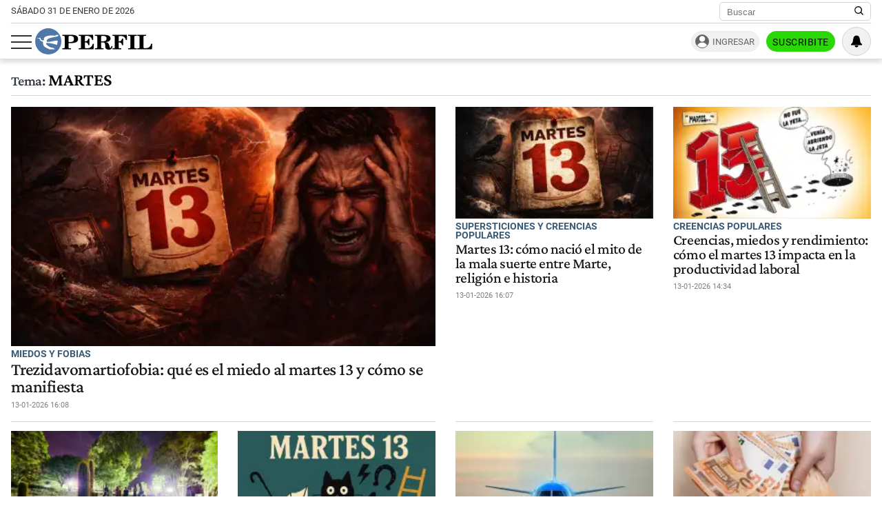

--- FILE ---
content_type: text/html; charset=UTF-8
request_url: https://www.perfil.com/eventos/martes
body_size: 16217
content:
<!DOCTYPE html>

<html lang="es">
    <head>
        <meta charset="utf-8">
        <meta name="viewport" content="width=device-width, initial-scale=1">
        <meta name="description" content="Periodismo Puro: breaking news, análisis y los mejores columnistas cubriendo los temas más importantes de la Argentina y el mundo">
        <meta property="fb:admins"              content="1519473672,1483151046,1400476054,1348939261,787200720,665292098,100010617798321,653341927,1381624636,1411317735">
        <meta property="fb:app_id"              content="641084159376902">
        <meta property="fb:pages"               content="167965119890296">
        <title>Martes</title>
        <script>window["sharedData"]={"eplanning":{"client":"24a92","sec":"seccion_tag"}};window["sharedDataNamespace"]="sharedData";window["shared"]=function(e){var n=void 0!==arguments[1]?arguments[1]:null;return[window.sharedDataNamespace].concat("string"==typeof e?e.split("."):[]).reduce(function(e,t){return e===n||"object"!=typeof e||void 0===e[t]?n:e[t]},window)};</script>        
        <meta name="page-version" content="31-01-2026 20:12:40">
                
                
        <link rel="apple-touch-icon" sizes="57x57" href="https://www.perfil.com/images/favicon/apple-icon-57x57.png">
        <link rel="apple-touch-icon" sizes="60x60" href="https://www.perfil.com/images/favicon/apple-icon-60x60.png">
        <link rel="apple-touch-icon" sizes="72x72" href="https://www.perfil.com/images/favicon/apple-icon-72x72.png">
        <link rel="apple-touch-icon" sizes="76x76" href="https://www.perfil.com/images/favicon/apple-icon-76x76.png">
        <link rel="apple-touch-icon" sizes="114x114" href="https://www.perfil.com/images/favicon/apple-icon-114x114.png">
        <link rel="apple-touch-icon" sizes="120x120" href="https://www.perfil.com/images/favicon/apple-icon-120x120.png">
        <link rel="apple-touch-icon" sizes="144x144" href="https://www.perfil.com/images/favicon/apple-icon-144x144.png">
        <link rel="apple-touch-icon" sizes="152x152" href="https://www.perfil.com/images/favicon/apple-icon-152x152.png">
        <link rel="apple-touch-icon" sizes="180x180" href="https://www.perfil.com/images/favicon/apple-icon-180x180.png">
        <link rel="icon" type="image/png" sizes="192x192"  href="https://www.perfil.com/images/favicon/android-icon-192x192.png">
        <link rel="icon" type="image/png" sizes="32x32" href="https://www.perfil.com/images/favicon/favicon-32x32.png">
        <link rel="icon" type="image/png" sizes="96x96" href="https://www.perfil.com/images/favicon/favicon-96x96.png">
        <link rel="icon" type="image/png" sizes="16x16" href="https://www.perfil.com/images/favicon/favicon-16x16.png">
        <link rel="manifest" href="https://www.perfil.com/images/favicon/manifest.json">
        <meta name="msapplication-TileColor" content="#ffffff">
        <meta name="msapplication-TileImage" content="https://www.perfil.com/images/favicon/ms-icon-144x144.png">
        <meta name="theme-color" content="#ffffff">
        
        <link rel="preconnect" href="https://ads.us.e-planning.net">
        <link rel="preconnect" href="https://libs.lavoz.com.ar">
        <link rel="preconnect" href="https://fonts.gstatic.com">
        <link rel="preconnect" href="https://www.google-analytics.com">
                
        <link rel="preload" href="/fonts/crimson/CrimsonPro-Medium.woff2" as="font" type="font/woff2" crossorigin> 
        
        	<link rel="stylesheet" href="/css/channels-high.css?id=7558a4f4fe89ddaf338a">

	<link rel="stylesheet" href="/css/channels-low.css?id=3c31f804a38062f0792d" media="print" onload="this.media='all'">
        
        <script type="text/javascript">
            window.paywall = window.paywall || {}
            window.paywallConfig = window.paywallConfig || {}
            window.perfilContent = window.perfilContent || {}
            paywall.queue = window.paywall.queue || []
            window.paywallConfig.loginwallLimit = 15
            window.paywallConfig.paywallLimit = 40
            window.paywallConfig.enableSocket = true
            window.paywallConfig.socketHoursPeriodicity = 6
            window.paywallConfig.socketHoursPeriodicitySubs = 24
        </script>
        
        
        	 <!-- Google Tag Manager (prop: global) -->
            <script type="text/javascript">
            window.dataLayer = window.dataLayer || [];
            window.dataLayer.push({
    "brand": "perfil",
    "brandPretty": "Perfil",
    "environment": "main",
    "pageCategory": "vitrina de notas",
    "articleFormat": "estandar"
});
            console.log('GTM', window.dataLayer);
            (function(w,d,s,l,i){w[l]=w[l]||[];w[l].push({'gtm.start':
                    new Date().getTime(),event:'gtm.js'});var f=d.getElementsByTagName(s)[0],
                j=d.createElement(s),dl=l!='dataLayer'?'&l='+l:'';j.async=true;j.src=
                'https://www.googletagmanager.com/gtm.js?id='+i+dl;f.parentNode.insertBefore(j,f);
            })(window,document,'script','dataLayer','GTM-KHWT7BR');
        </script>
        <noscript><iframe src="https://www.googletagmanager.com/ns.html?id=GTM-KHWT7BR" height="0" width="0" style="display:none;visibility:hidden"></iframe></noscript>
        <!-- /Google Tag Manager -->

 
         <script>
          var _comscore = _comscore || [];
          _comscore.push({ c1: "2", c2: "6906401", options: {enableFirstPartyCookie: true, bypassUserConsentRequirementFor1PCookie: true} });
          (function() {
            var s = document.createElement("script"), el = document.getElementsByTagName("script")[0]; s.defer = true;
            s.src = (document.location.protocol == "https:" ? "https://sb" : "http://b") + ".scorecardresearch.com/beacon.js";
            el.parentNode.insertBefore(s, el);
          })();
        </script>
        <noscript>
            <img src="https://b.scorecardresearch.com/p?c1=2&c2=6906401&cv=2.0&cj=1" />
        </noscript>
    
    
     
         <script type="text/javascript">
          function e(e){var t=!(arguments.length>1&&void 0!==arguments[1])||arguments[1],c=document.createElement("script");c.src=e,t?c.type="module":(c.async=!0,c.type="text/javascript",c.setAttribute("nomodule",""));var n=document.getElementsByTagName("script")[0];n.parentNode.insertBefore(c,n)}function t(t,c,n){var a,o,r;null!==(a=t.marfeel)&&void 0!==a||(t.marfeel={}),null!==(o=(r=t.marfeel).cmd)&&void 0!==o||(r.cmd=[]),t.marfeel.config=n,t.marfeel.config.accountId=c;var i="https://sdk.mrf.io/statics";e("".concat(i,"/marfeel-sdk.js?id=").concat(c),!0),e("".concat(i,"/marfeel-sdk.es5.js?id=").concat(c),!1)}!function(e,c){var n=arguments.length>2&&void 0!==arguments[2]?arguments[2]:{};t(e,c,n)}(window,1740,{} /*config*/);
        </script>
    
    
     
        
                
        
                    <script>
                !function(f,b,e,v,n,t,s)
                {if(f.fbq)return;n=f.fbq=function(){n.callMethod?
                    n.callMethod.apply(n,arguments):n.queue.push(arguments)};
                    if(!f._fbq)f._fbq=n;n.push=n;n.loaded=!0;n.version='2.0';
                    n.queue=[];t=b.createElement(e);t.async=!0;
                    t.src=v;s=b.getElementsByTagName(e)[0];
                    s.parentNode.insertBefore(t,s)}(window, document,'script',
                    'https://connect.facebook.net/en_US/fbevents.js');
                window.paywallConfig.facebook_pixel = '1000228364089342'
            </script>
            <noscript><img height="1" width="1" style="display:none" src="https://www.facebook.com/tr?id=1000228364089342&ev=PageView&noscript=1"/></noscript>
                

        

        <!-- InMobi Choice. Consent Manager Tag v3.0 (for TCF 2.2) -->
<script type="text/javascript" async=true>
  (function() {
    var host = window.location.hostname;
    var element = document.createElement('script');
    var firstScript = document.getElementsByTagName('script')[0];
    var url = 'https://cmp.inmobi.com'
      .concat('/choice/', 'JLynYhbuKN0hh', '/', host, '/choice.js?tag_version=V3');
    var uspTries = 0;
    var uspTriesLimit = 3;
    element.async = true;
    element.type = 'text/javascript';
    element.src = url;

    firstScript.parentNode.insertBefore(element, firstScript);

    function makeStub() {
      var TCF_LOCATOR_NAME = '__tcfapiLocator';
      var queue = [];
      var win = window;
      var cmpFrame;

      function addFrame() {
        var doc = win.document;
        var otherCMP = !!(win.frames[TCF_LOCATOR_NAME]);

        if (!otherCMP) {
          if (doc.body) {
            var iframe = doc.createElement('iframe');

            iframe.style.cssText = 'display:none';
            iframe.name = TCF_LOCATOR_NAME;
            doc.body.appendChild(iframe);
          } else {
            setTimeout(addFrame, 5);
          }
        }
        return !otherCMP;
      }

      function tcfAPIHandler() {
        var gdprApplies;
        var args = arguments;

        if (!args.length) {
          return queue;
        } else if (args[0] === 'setGdprApplies') {
          if (
            args.length > 3 &&
            args[2] === 2 &&
            typeof args[3] === 'boolean'
          ) {
            gdprApplies = args[3];
            if (typeof args[2] === 'function') {
              args[2]('set', true);
            }
          }
        } else if (args[0] === 'ping') {
          var retr = {
            gdprApplies: gdprApplies,
            cmpLoaded: false,
            cmpStatus: 'stub'
          };

          if (typeof args[2] === 'function') {
            args[2](retr);
          }
        } else {
          if(args[0] === 'init' && typeof args[3] === 'object') {
            args[3] = Object.assign(args[3], { tag_version: 'V3' });
          }
          queue.push(args);
        }
      }

      function postMessageEventHandler(event) {
        var msgIsString = typeof event.data === 'string';
        var json = {};

        try {
          if (msgIsString) {
            json = JSON.parse(event.data);
          } else {
            json = event.data;
          }
        } catch (ignore) {}

        var payload = json.__tcfapiCall;

        if (payload) {
          window.__tcfapi(
            payload.command,
            payload.version,
            function(retValue, success) {
              var returnMsg = {
                __tcfapiReturn: {
                  returnValue: retValue,
                  success: success,
                  callId: payload.callId
                }
              };
              if (msgIsString) {
                returnMsg = JSON.stringify(returnMsg);
              }
              if (event && event.source && event.source.postMessage) {
                event.source.postMessage(returnMsg, '*');
              }
            },
            payload.parameter
          );
        }
      }

      while (win) {
        try {
          if (win.frames[TCF_LOCATOR_NAME]) {
            cmpFrame = win;
            break;
          }
        } catch (ignore) {}

        if (win === window.top) {
          break;
        }
        win = win.parent;
      }
      if (!cmpFrame) {
        addFrame();
        win.__tcfapi = tcfAPIHandler;
        win.addEventListener('message', postMessageEventHandler, false);
      }
    };

    makeStub();

    var uspStubFunction = function() {
      var arg = arguments;
      if (typeof window.__uspapi !== uspStubFunction) {
        setTimeout(function() {
          if (typeof window.__uspapi !== 'undefined') {
            window.__uspapi.apply(window.__uspapi, arg);
          }
        }, 500);
      }
    };

    var checkIfUspIsReady = function() {
      uspTries++;
      if (window.__uspapi === uspStubFunction && uspTries < uspTriesLimit) {
        console.warn('USP is not accessible');
      } else {
        clearInterval(uspInterval);
      }
    };

    if (typeof window.__uspapi === 'undefined') {
      window.__uspapi = uspStubFunction;
      var uspInterval = setInterval(checkIfUspIsReady, 6000);
    }
  })();
</script>
<!-- End InMobi Choice. Consent Manager Tag v3.0 (for TCF 2.2) -->

            </head>

    <body id="app-body" class="pf-channel-show">
         <div class="col bg-w">
    <div class="row">
        <div class="preheader max-width-md">
            <div class="preheader__fecha">sábado 31 de enero de 2026</div>
            <div class="preheader__data">
                <div class="preheader__sites">
                    <ul class="preheader__sites-list">
                        <li class="preheader__sites-item preheader__sites-item--bloomberg">
                            <a href="https://www.perfil.com/seccion/bloomberg">
                                Business
                            </a>
                        </li>
                        <li class="preheader__sites-item preheader__sites-item--noticias">
                            <a href="https://noticias.perfil.com" rel="noreferrer">
                                Noticias
                            </a>
                        </li>
                        <li class="preheader__sites-item preheader__sites-item--caras">
                            <a href="https://caras.perfil.com" rel="noreferrer">
                                Caras
                            </a>
                        </li>
                        <li class="preheader__sites-item preheader__sites-item--exitoina">
                            <a href="https://exitoina.perfil.com" rel="noreferrer">
                                Exitoína
                            </a>
                        </li>
                        <li class="preheader__sites-item preheader__sites-item--brasil">
                            <a href="https://brasil.perfil.com" target="_blank" rel="noreferrer">
                                Perfil Brasil
                            </a>
                        </li>
                    </ul>
                </div>
                <div class="search" id="header-search">
                    <form method="get" class="search__form" action="https://www.perfil.com/buscador">
                        <input class="search__control" name="q" type="text" placeholder="Buscar" aria-label="Buscar" value="">
                        <button type="submit" class="search__button" aria-label="Buscar en Perfil">
                            <svg width="13.5" height="13.5" viewBox="0 0 13.57 13.44">
                                <path d="M13.57,12.43,10.31,9.17a5.68,5.68,0,1,0-1,1l3.24,3.24ZM5.73,10.09a4.36,4.36,0,1,1,4.36-4.36A4.36,4.36,0,0,1,5.73,10.09Z" />
                            </svg>
                        </button>
                    </form>
                </div>
            </div>
        </div>
    </div>
</div>

<header class="main-header col">
    <div class="row">
        <div class="max-width-md main-header__wrapper">
            <div class="main-header__main">
                <button class="main-header__toggler-button" id="js-menu-toggler" aria-label="Abrir menu">
                    <span class="bar"></span><span class="bar"></span><span class="bar"></span>
                </button>
                <figure class="main-header__brand">
                    <a href="/" title="Ir al inicio">
                        <svg viewBox="0 0 293.64 65.76">
                            <circle cx="32.88" cy="32.88" r="32.88" style="fill:#4f78a8" />
                            <path d="M292.92,52.7l.72-13.65-2.75-.25C288.74,47,284.73,50,275.87,50c-3.24,0-4.18-.15-4.18-2.65V21.85c0-2,.44-2.65,2.81-2.65H278V16.6H256.18v2.6H259c2.42,0,2.75.65,2.75,2.65v25.6c0,2-.44,2.6-2.8,2.6h-2.81V52.7ZM254.63,16.6H233v2.6h3c2.42,0,2.81.65,2.81,2.65v25.6c0,2-.44,2.6-2.81,2.6h-3V52.7h21.61V50.05H251.5c-2.37,0-2.75-.6-2.75-2.6V21.85c0-2,.38-2.65,2.75-2.65h3.13Zm-24.7,0H194v2.6h2.8c2.42,0,2.81.65,2.81,2.65v25.6c0,2-.44,2.6-2.81,2.6H194V52.7h22V50.05h-4c-2.36,0-2.75-.6-2.75-2.6V35.4h.77c4.84,0,6.88,1.9,7.81,6.9h2.75V25.75h-2.75c-.93,5-2.91,7-7.81,7h-.77V22c0-2.5.83-2.7,4-2.7,8.41,0,12.21,2.65,14.3,10.3h2.69ZM165.52,35.35c.77-.05,1.54-.05,2.2-.05,6.32,0,7.48,1.65,7.86,7.15.17,2.75-.27,5.35,1.16,7.75,1.32,2.25,4,3.4,8,3.4,5.78,0,9.19-3.2,9.19-8.8v-.4h-2.81c-.05,3.25-.71,4.9-2.31,4.9-2.47,0-1.92-3.7-3.52-8.1A8.77,8.77,0,0,0,176.79,35V34.6c7.81-.25,12.27-3.6,12.27-8.85,0-5.95-5-9.15-14.8-9.15H150v2.6h3c2.14,0,2.8.55,2.8,2.65v25.6c0,2.1-.66,2.6-2.8,2.6h-3V52.7h21.23V50.05h-3c-2.09,0-2.75-.45-2.75-2.6V35.35Zm0-13.4c0-2.45.6-2.75,4.23-2.75,6.55,0,9.24,1.5,9.24,6.7,0,5.35-3.3,6.9-11.16,6.9a18.48,18.48,0,0,1-2.32-.1V22ZM109.41,52.7h37.07l.71-13.55-2.75-.2c-2.14,8.3-6.32,11.2-15.56,11.2-3.36,0-4.18-.25-4.18-2.7V35.4h.77c4.84,0,6.87,1.9,7.81,6.9H136V25.75h-2.75c-.94,5-2.92,7-7.81,7h-.77V21.85c0-2.5.82-2.7,4-2.7,8.47,0,12.32,2.7,14.3,10.45h2.7l-.44-13H109.41v2.6h2.75c2.42,0,2.81.65,2.81,2.65v25.6c0,2-.44,2.6-2.81,2.6h-2.75V52.7ZM83.88,47.45V37.2c2,0,3.79,0,5.5,0,12.26,0,18.26-3.25,18.26-10.4,0-6.7-5.17-10.25-15.13-10.25H68.26v2.6h3c2.42,0,2.81.65,2.81,2.65v25.6c0,2-.44,2.6-2.81,2.6h-3V52.7H90V50.05H86.58C84.32,50.05,83.88,49.55,83.88,47.45Zm0-25.1c0-2.8.66-3.15,4.29-3.15,6.43,0,9,1.85,9,7.65,0,6-3,7.65-10.5,7.65a19.08,19.08,0,0,1-2.75-.15Z" class="main-header--contrast" />
                            <path d="M29.15,33.58c-.06,0-.13-.12-.13-.12a6.83,6.83,0,0,1,.29-3A6.71,6.71,0,0,1,33,26.15a44.86,44.86,0,0,1,5.37-1.9c2.21-.59,6.95-1.71,6.95-1.71s2.43-.56,4.34-.89,3.55-.49,4.27-.71a9.51,9.51,0,0,0,3.47-1.58c-.79.64.21-.14,0-.06.11-.11.15-.11.21-.19s1-1,.82-1.83-1.59-.67-1.59-.67-2.9,0-3.79.13-1,.39-1.61,1a2.78,2.78,0,0,1-2,.93c-1,0-5.54-.65-7.44-.63a44.18,44.18,0,0,0-10.19,1.06,28.85,28.85,0,0,0-5.57,1.88,9.32,9.32,0,0,0-3.54,2.56,6.28,6.28,0,0,0-.87,3.61c0,.78.46,2.19,0,2.69-.69.7-2.58.51-3.21.42a8.57,8.57,0,0,1-2.9-1,3.28,3.28,0,0,1-1.57-2c-.3-2.29-.9-3.25-2.5-3.4a10.86,10.86,0,0,0-3.31.62,18.29,18.29,0,0,1-2.25.46c-1,.11-2.15.07-2.15.33s.7.34,2.66.28,3.24.14,4.15.76a3.47,3.47,0,0,1,1.49,2.24c.52,1.78.33,2.25,1.16,2.7A35.57,35.57,0,0,0,17.54,33a3,3,0,0,1,2.23,2.86c0,.39.14,3,.17,3.85a9.8,9.8,0,0,0,2.12,5s1,1.79,4.82,3.8a44.34,44.34,0,0,0,4.49,2,7.63,7.63,0,0,1,2.23,1.26c.23.28.79,1,1.23,1s13.5.1,13.5.1.87,0,.43-1A3.68,3.68,0,0,0,47,50.11,9.85,9.85,0,0,0,43.68,49a32.28,32.28,0,0,1-6.48-1.75,27.42,27.42,0,0,1-6.36-4c-1.09-.94-2.78-2.27-3.19-4.21a3,3,0,0,1,.43-2,1.3,1.3,0,0,1,.87-.41l2,.12c.93.05,3,.33,4.24.45s5.59.8,7.06,1.1,6.85,1.82,7.57,2,4.44,1.67,4.84,1.19a2.61,2.61,0,0,0,.24-.52c.27-.67,1.66-8.59,1.66-8.59s.17-1-1.16-1.09a17.37,17.37,0,0,0-2.56-.17,53.73,53.73,0,0,0-6,.79c-3,.52-6.13,1.28-6.13,1.28a34.19,34.19,0,0,1-4.09.82,24.47,24.47,0,0,1-7.1-.2,1.77,1.77,0,0,1-.37-.29" style="fill:#fff" />
                        </svg>
                    </a>
                </figure>
                <div class="main-header__ft-menu">
                    <ul class="ft-menu">
                        <li>
                            <a href="https://www.perfil.com/ultimo-momento">Últimas Noticias</a>
                        </li>
                        <li>
                            <a href="https://www.perfil.com/seccion/politica">Política</a>
                        </li>
                        <li>
                            <a href="https://www.perfil.com/seccion/opinion">Opinión</a>
                        </li>
                        <li>
                            <a href="https://www.perfil.com/seccion/sociedad">Sociedad</a>
                        </li>
                    </ul>
                </div>
            </div>
            <div class="main-header__radio">
                            </div>
            <div id="paywall-login-container" class="pw-suscripcion">
                <a href="https://mi.perfil.com/id/login/?continue=https://www.perfil.com" class="pw-ingresar" rel="nofollow">Ingresar</a>
                <a href="https://mi.perfil.com/" class="pw-suscribite" rel="nofollow">Suscribite</a>
            </div>
            <div class="viafoura">
                <vf-tray-trigger></vf-tray-trigger>
            </div>
        </div>
    </div>
</header>

<div id="js-side-menu" class="side-menu">
    <div class="side-menu__header">
        <div class="side-menu__brand">
            <a href="/" aria-label="Perfil">
                <svg width="120" height="27" viewBox="0 0 293.64 65.76">
                    <circle cx="32.88" cy="32.88" r="32.88" style="fill:#4f78a8" />
                    <path d="M292.92,52.7l.72-13.65-2.75-.25C288.74,47,284.73,50,275.87,50c-3.24,0-4.18-.15-4.18-2.65V21.85c0-2,.44-2.65,2.81-2.65H278V16.6H256.18v2.6H259c2.42,0,2.75.65,2.75,2.65v25.6c0,2-.44,2.6-2.8,2.6h-2.81V52.7ZM254.63,16.6H233v2.6h3c2.42,0,2.81.65,2.81,2.65v25.6c0,2-.44,2.6-2.81,2.6h-3V52.7h21.61V50.05H251.5c-2.37,0-2.75-.6-2.75-2.6V21.85c0-2,.38-2.65,2.75-2.65h3.13Zm-24.7,0H194v2.6h2.8c2.42,0,2.81.65,2.81,2.65v25.6c0,2-.44,2.6-2.81,2.6H194V52.7h22V50.05h-4c-2.36,0-2.75-.6-2.75-2.6V35.4h.77c4.84,0,6.88,1.9,7.81,6.9h2.75V25.75h-2.75c-.93,5-2.91,7-7.81,7h-.77V22c0-2.5.83-2.7,4-2.7,8.41,0,12.21,2.65,14.3,10.3h2.69ZM165.52,35.35c.77-.05,1.54-.05,2.2-.05,6.32,0,7.48,1.65,7.86,7.15.17,2.75-.27,5.35,1.16,7.75,1.32,2.25,4,3.4,8,3.4,5.78,0,9.19-3.2,9.19-8.8v-.4h-2.81c-.05,3.25-.71,4.9-2.31,4.9-2.47,0-1.92-3.7-3.52-8.1A8.77,8.77,0,0,0,176.79,35V34.6c7.81-.25,12.27-3.6,12.27-8.85,0-5.95-5-9.15-14.8-9.15H150v2.6h3c2.14,0,2.8.55,2.8,2.65v25.6c0,2.1-.66,2.6-2.8,2.6h-3V52.7h21.23V50.05h-3c-2.09,0-2.75-.45-2.75-2.6V35.35Zm0-13.4c0-2.45.6-2.75,4.23-2.75,6.55,0,9.24,1.5,9.24,6.7,0,5.35-3.3,6.9-11.16,6.9a18.48,18.48,0,0,1-2.32-.1V22ZM109.41,52.7h37.07l.71-13.55-2.75-.2c-2.14,8.3-6.32,11.2-15.56,11.2-3.36,0-4.18-.25-4.18-2.7V35.4h.77c4.84,0,6.87,1.9,7.81,6.9H136V25.75h-2.75c-.94,5-2.92,7-7.81,7h-.77V21.85c0-2.5.82-2.7,4-2.7,8.47,0,12.32,2.7,14.3,10.45h2.7l-.44-13H109.41v2.6h2.75c2.42,0,2.81.65,2.81,2.65v25.6c0,2-.44,2.6-2.81,2.6h-2.75V52.7ZM83.88,47.45V37.2c2,0,3.79,0,5.5,0,12.26,0,18.26-3.25,18.26-10.4,0-6.7-5.17-10.25-15.13-10.25H68.26v2.6h3c2.42,0,2.81.65,2.81,2.65v25.6c0,2-.44,2.6-2.81,2.6h-3V52.7H90V50.05H86.58C84.32,50.05,83.88,49.55,83.88,47.45Zm0-25.1c0-2.8.66-3.15,4.29-3.15,6.43,0,9,1.85,9,7.65,0,6-3,7.65-10.5,7.65a19.08,19.08,0,0,1-2.75-.15Z" />
                    <path d="M29.15,33.58c-.06,0-.13-.12-.13-.12a6.83,6.83,0,0,1,.29-3A6.71,6.71,0,0,1,33,26.15a44.86,44.86,0,0,1,5.37-1.9c2.21-.59,6.95-1.71,6.95-1.71s2.43-.56,4.34-.89,3.55-.49,4.27-.71a9.51,9.51,0,0,0,3.47-1.58c-.79.64.21-.14,0-.06.11-.11.15-.11.21-.19s1-1,.82-1.83-1.59-.67-1.59-.67-2.9,0-3.79.13-1,.39-1.61,1a2.78,2.78,0,0,1-2,.93c-1,0-5.54-.65-7.44-.63a44.18,44.18,0,0,0-10.19,1.06,28.85,28.85,0,0,0-5.57,1.88,9.32,9.32,0,0,0-3.54,2.56,6.28,6.28,0,0,0-.87,3.61c0,.78.46,2.19,0,2.69-.69.7-2.58.51-3.21.42a8.57,8.57,0,0,1-2.9-1,3.28,3.28,0,0,1-1.57-2c-.3-2.29-.9-3.25-2.5-3.4a10.86,10.86,0,0,0-3.31.62,18.29,18.29,0,0,1-2.25.46c-1,.11-2.15.07-2.15.33s.7.34,2.66.28,3.24.14,4.15.76a3.47,3.47,0,0,1,1.49,2.24c.52,1.78.33,2.25,1.16,2.7A35.57,35.57,0,0,0,17.54,33a3,3,0,0,1,2.23,2.86c0,.39.14,3,.17,3.85a9.8,9.8,0,0,0,2.12,5s1,1.79,4.82,3.8a44.34,44.34,0,0,0,4.49,2,7.63,7.63,0,0,1,2.23,1.26c.23.28.79,1,1.23,1s13.5.1,13.5.1.87,0,.43-1A3.68,3.68,0,0,0,47,50.11,9.85,9.85,0,0,0,43.68,49a32.28,32.28,0,0,1-6.48-1.75,27.42,27.42,0,0,1-6.36-4c-1.09-.94-2.78-2.27-3.19-4.21a3,3,0,0,1,.43-2,1.3,1.3,0,0,1,.87-.41l2,.12c.93.05,3,.33,4.24.45s5.59.8,7.06,1.1,6.85,1.82,7.57,2,4.44,1.67,4.84,1.19a2.61,2.61,0,0,0,.24-.52c.27-.67,1.66-8.59,1.66-8.59s.17-1-1.16-1.09a17.37,17.37,0,0,0-2.56-.17,53.73,53.73,0,0,0-6,.79c-3,.52-6.13,1.28-6.13,1.28a34.19,34.19,0,0,1-4.09.82,24.47,24.47,0,0,1-7.1-.2,1.77,1.77,0,0,1-.37-.29" style="fill:#fff" />
                </svg>
            </a>
        </div>
        <button class="main-header__toggler-button" id="js-side-menu-toggler" aria-label="Menu Toggler">
            &#x2715;
        </button>
    </div>
    <ul class="side-menu__group">
        <li class="pw-cta" style="margin-left:0">
            <a href="https://mi.perfil.com/" class="col" style="text-align:center" rel="nofollow">Suscribite</a>
        </li>
        <li><a href="/ultimo-momento/"><span class="side-menu__subject">Último momento</span></a></li>
                <li>
            <span class="side-menu__subject">Secciones</span>
            <ul class="side-menu__channels">
                                                <li class="side-menu__item"><a href="https://www.perfil.com/ultimo-momento/" target="_self" class="ultimo-momento" title="Noticias de Último Momento" rel="noreferrer">Ahora</a></li>
                                                                <li class="side-menu__item side-menu__item--parent">
                    <a href="https://www.perfil.com/columnistas/" target="_self" class="columnistas" title="Las ultimas notas de nuestros Columnistas" rel="noreferrer">Columnistas</a>
                    <input type="checkbox" class="side-menu__item-toggler-checkbox" name="item-1" id="item-1">
                    <label for="item-1" class="side-menu__item-button" id="label-menu"> <span class="chevron"></span> </label>
                    <ul class="side-menu__item-children">
                                                <li><a href="/seccion/opinion/" target="_self" rel="noreferrer">Opinión</a></li>
                                            </ul>
                </li>
                                                                <li class="side-menu__item"><a href="https://www.perfil.com/seccion/politica/" target="_self" class="politica" title="Noticais de Política" rel="noreferrer">Política</a></li>
                                                                <li class="side-menu__item side-menu__item--parent">
                    <a href="https://www.perfil.com/seccion/economia/" target="_self" class="economia" title="Noticias de Economía" rel="noreferrer">Economía</a>
                    <input type="checkbox" class="side-menu__item-toggler-checkbox" name="item-3" id="item-3">
                    <label for="item-3" class="side-menu__item-button" id="label-menu"> <span class="chevron"></span> </label>
                    <ul class="side-menu__item-children">
                                                <li><a href="https://www.perfil.com/seccion/pymes/" target="_self" rel="noreferrer">Pymes</a></li>
                                            </ul>
                </li>
                                                                <li class="side-menu__item side-menu__item--parent">
                    <a href="https://www.perfil.com/seccion/sociedad/" target="_self" class="sociedad" title="Noticias de Sociedad" rel="noreferrer">Sociedad</a>
                    <input type="checkbox" class="side-menu__item-toggler-checkbox" name="item-4" id="item-4">
                    <label for="item-4" class="side-menu__item-button" id="label-menu"> <span class="chevron"></span> </label>
                    <ul class="side-menu__item-children">
                                                <li><a href="https://www.perfil.com/seccion/salud/" target="_self" rel="noreferrer">Salud</a></li>
                                                <li><a href="https://www.perfil.com/seccion/ciencia/" target="_self" rel="noreferrer">Ciencia</a></li>
                                                <li><a href="https://www.perfil.com/seccion/protagonistas/" target="_self" rel="noreferrer">Protagonistas</a></li>
                                                <li><a href="https://www.perfil.com/seccion/tecnologia/" target="_self" rel="noreferrer">Tecnología</a></li>
                                                <li><a href="https://www.perfil.com/seccion/cultura/" target="_self" rel="noreferrer">Cultura</a></li>
                                                <li><a href="https://www.perfil.com/seccion/arte/" target="_self" rel="noreferrer">Arte</a></li>
                                                <li><a href="https://www.perfil.com/seccion/educacion/" target="_self" rel="noreferrer">Educación</a></li>
                                            </ul>
                </li>
                                                                <li class="side-menu__item"><a href="https://www.perfil.com/seccion/internacional" target="_self" class="internacional" title="Noticias Internaciolanes" rel="noreferrer">Internacional</a></li>
                                                                <li class="side-menu__item"><a href="https://www.perfil.com/seccion/clima" target="_self" class="" title="Clima" rel="noreferrer">Clima</a></li>
                                                                <li class="side-menu__item"><a href="https://442.perfil.com/" target="_self" class="deportes" title="Noticias de Deportes" rel="noreferrer">Deportes</a></li>
                                                                <li class="side-menu__item side-menu__item--parent">
                    <a href="#" target="_self" class="ocio" title="Ocio" rel="noreferrer">Ocio</a>
                    <input type="checkbox" class="side-menu__item-toggler-checkbox" name="item-8" id="item-8">
                    <label for="item-8" class="side-menu__item-button" id="label-menu"> <span class="chevron"></span> </label>
                    <ul class="side-menu__item-children">
                                                <li><a href="https://caras.perfil.com" target="_self" rel="noreferrer">CARAS</a></li>
                                                <li><a href="https://exitoina.perfil.com" target="_self" rel="noreferrer">Exitoina</a></li>
                                                <li><a href="https://www.perfil.com/seccion/turismo/" target="_self" rel="noreferrer">Turismo</a></li>
                                                <li><a href="https://www.perfil.com/seccion/video/" target="_self" rel="noreferrer">Videos</a></li>
                                            </ul>
                </li>
                                                                <li class="side-menu__item"><a href="https://www.perfil.com/cordoba/" target="_self" class="cordoba" title="Noticias de Córdoba" rel="noreferrer">Córdoba</a></li>
                                                                <li class="side-menu__item"><a href="/reperfilar" target="_self" class="reperfilar" title="" rel="noreferrer">Reperfilar</a></li>
                                                                <li class="side-menu__item"><a href="https://www.perfil.com/seccion/bloomberg/" target="_self" class="bloomberg" title="Noticas de Bloomber" rel="noreferrer">Business</a></li>
                                                                <li class="side-menu__item"><a href="https://www.perfil.com/seccion/empresas-y-protagonistas" target="_self" class="" title="Empresas y Protagonistas" rel="noreferrer">Empresas y Protagonistas</a></li>
                                                                <li class="side-menu__item"><a href="https://noticias.perfil.com/" target="_blank" class="noticias" title="Revista Noticias" rel="noreferrer">Noticias</a></li>
                                                                <li class="side-menu__item"><a href="https://caras.perfil.com/" target="_blank" class="caras" title="Revista Caras" rel="noreferrer">Caras</a></li>
                                                                <li class="side-menu__item"><a href="https://exitoina.perfil.com" target="_blank" class="exitoina" title="Noticias de Exitoina" rel="noreferrer">Exitoina</a></li>
                                                                <li class="side-menu__item"><a href="https://www.perfil.com/seccion/gaming" target="_self" class="gaming" title="" rel="noreferrer">Gaming</a></li>
                                                                <li class="side-menu__item"><a href="https://www.perfil.com/seccion/vivo" target="_self" class="" title="" rel="noreferrer">Vivo</a></li>
                                                                <li class="side-menu__item"><a href="https://www.eldiariodeljuicio.com/" target="_self" class="" title="" rel="noreferrer">Diario del Juicio</a></li>
                                            </ul>
        </li>
            </ul>
</div>

<div class="overlay" id="js-overlay"></div>

 
        
	<main class="row channel">

		<h1 class="channel__title max-width-md"><span class="tema">Tema:<br></span> martes</h1>


		<div class="channel__featured max-width-md">
			

				<article class="news news--clear-hover  news--fullwidth  news--0">
					<a href="https://www.perfil.com/noticias/sociedad/trezidavomartiofobia-que-es-el-miedo-al-martes-13-y-como-se-manifiesta.phtml">
						<figure class="news__media">
															 <picture class="cls-optimized">
            <source media="(max-width: 320px)" srcset="https://fotos.perfil.com/2026/01/11/trim/320/182/trezidavomartiofobia-2167964.jpg?webp" type="image/webp" />
                <source media="(max-width: 360px)" srcset="https://fotos.perfil.com/2026/01/11/trim/360/205/trezidavomartiofobia-2167964.jpg?webp" type="image/webp" />
                <source media="(max-width: 375px)" srcset="https://fotos.perfil.com/2026/01/11/trim/375/213/trezidavomartiofobia-2167964.jpg?webp" type="image/webp" />
                <source media="(max-width: 414px)" srcset="https://fotos.perfil.com/2026/01/11/trim/414/236/trezidavomartiofobia-2167964.jpg?webp" type="image/webp" />
                <source media="(max-width: 768px)" srcset="https://fotos.perfil.com/2026/01/11/trim/540/307/trezidavomartiofobia-2167964.jpg?webp" type="image/webp" />
                <source media="(max-width: 1024px)" srcset="https://fotos.perfil.com/2026/01/11/trim/720/409/trezidavomartiofobia-2167964.jpg?webp" type="image/webp" />
                <source media="(max-width: 1296px)" srcset="https://fotos.perfil.com/2026/01/11/trim/466/265/trezidavomartiofobia-2167964.jpg?webp" type="image/webp" />
                <source media="(max-width: 1360px)" srcset="https://fotos.perfil.com/2026/01/11/trim/556/316/trezidavomartiofobia-2167964.jpg?webp" type="image/webp" />
                <source srcset="https://fotos.perfil.com/2026/01/11/trim/636/361/trezidavomartiofobia-2167964.jpg?webp" type="image/webp" />
                    <source media="(max-width: 320px)" srcset="https://fotos.perfil.com/2026/01/11/trim/320/182/trezidavomartiofobia-2167964.jpg" />
                <source media="(max-width: 360px)" srcset="https://fotos.perfil.com/2026/01/11/trim/360/205/trezidavomartiofobia-2167964.jpg" />
                <source media="(max-width: 375px)" srcset="https://fotos.perfil.com/2026/01/11/trim/375/213/trezidavomartiofobia-2167964.jpg" />
                <source media="(max-width: 414px)" srcset="https://fotos.perfil.com/2026/01/11/trim/414/236/trezidavomartiofobia-2167964.jpg" />
                <source media="(max-width: 768px)" srcset="https://fotos.perfil.com/2026/01/11/trim/540/307/trezidavomartiofobia-2167964.jpg" />
                <source media="(max-width: 1024px)" srcset="https://fotos.perfil.com/2026/01/11/trim/720/409/trezidavomartiofobia-2167964.jpg" />
                <source media="(max-width: 1296px)" srcset="https://fotos.perfil.com/2026/01/11/trim/466/265/trezidavomartiofobia-2167964.jpg" />
                <source media="(max-width: 1360px)" srcset="https://fotos.perfil.com/2026/01/11/trim/556/316/trezidavomartiofobia-2167964.jpg" />
                <img alt="" class="img-fluid" src="https://fotos.perfil.com/2026/01/11/trim/636/361/trezidavomartiofobia-2167964.jpg" style="width: 100%" width="300" height="180" >
        </picture>
 

													</figure>
						<div class="news__data">
							<span class="news__hat">
																	Miedos y fobias
															</span>
							<h2 class="news__title">Trezidavomartiofobia: qué es el miedo al martes 13 y cómo se manifiesta</h2>
														<time class="news__datetime" datetime="2026-01-13T04:08:00-03:00">13-01-2026 16:08</time>
																				</div>
					</a>
				</article>
			

				<article class="news news--clear-hover  news--1">
					<a href="https://www.perfil.com/noticias/sociedad/martes-13-como-nacio-el-mito-de-la-mala-suerte-entre-marte-religion-e-historia.phtml">
						<figure class="news__media">
															 <picture class="cls-optimized">
            <source media="(max-width: 320px)" srcset="https://fotos.perfil.com/2026/01/11/trim/320/182/13-de-enero-2167926.jpg?webp" type="image/webp" />
                <source media="(max-width: 360px)" srcset="https://fotos.perfil.com/2026/01/11/trim/360/205/13-de-enero-2167926.jpg?webp" type="image/webp" />
                <source media="(max-width: 375px)" srcset="https://fotos.perfil.com/2026/01/11/trim/375/213/13-de-enero-2167926.jpg?webp" type="image/webp" />
                <source media="(max-width: 414px)" srcset="https://fotos.perfil.com/2026/01/11/trim/414/236/13-de-enero-2167926.jpg?webp" type="image/webp" />
                <source media="(max-width: 768px)" srcset="https://fotos.perfil.com/2026/01/11/trim/540/307/13-de-enero-2167926.jpg?webp" type="image/webp" />
                <source media="(max-width: 1024px)" srcset="https://fotos.perfil.com/2026/01/11/trim/720/404/13-de-enero-2167926.jpg?webp" type="image/webp" />
                <source media="(max-width: 1296px)" srcset="https://fotos.perfil.com/2026/01/11/trim/218/123/13-de-enero-2167926.jpg?webp" type="image/webp" />
                <source media="(max-width: 1360px)" srcset="https://fotos.perfil.com/2026/01/11/trim/263/148/13-de-enero-2167926.jpg?webp" type="image/webp" />
                <source srcset="https://fotos.perfil.com/2026/01/11/trim/303/171/13-de-enero-2167926.jpg?webp" type="image/webp" />
                    <source media="(max-width: 320px)" srcset="https://fotos.perfil.com/2026/01/11/trim/320/182/13-de-enero-2167926.jpg" />
                <source media="(max-width: 360px)" srcset="https://fotos.perfil.com/2026/01/11/trim/360/205/13-de-enero-2167926.jpg" />
                <source media="(max-width: 375px)" srcset="https://fotos.perfil.com/2026/01/11/trim/375/213/13-de-enero-2167926.jpg" />
                <source media="(max-width: 414px)" srcset="https://fotos.perfil.com/2026/01/11/trim/414/236/13-de-enero-2167926.jpg" />
                <source media="(max-width: 768px)" srcset="https://fotos.perfil.com/2026/01/11/trim/540/307/13-de-enero-2167926.jpg" />
                <source media="(max-width: 1024px)" srcset="https://fotos.perfil.com/2026/01/11/trim/720/404/13-de-enero-2167926.jpg" />
                <source media="(max-width: 1296px)" srcset="https://fotos.perfil.com/2026/01/11/trim/218/123/13-de-enero-2167926.jpg" />
                <source media="(max-width: 1360px)" srcset="https://fotos.perfil.com/2026/01/11/trim/263/148/13-de-enero-2167926.jpg" />
                <img alt="" class="img-fluid" src="https://fotos.perfil.com/2026/01/11/trim/303/171/13-de-enero-2167926.jpg" style="width: 100%" width="300" height="180" >
        </picture>
 
													</figure>
						<div class="news__data">
							<span class="news__hat">
																	Supersticiones y creencias populares
															</span>
							<h2 class="news__title">Martes 13: cómo nació el mito de la mala suerte entre Marte, religión e historia</h2>
														<time class="news__datetime" datetime="2026-01-13T04:07:00-03:00">13-01-2026 16:07</time>
																				</div>
					</a>
				</article>
			

				<article class="news news--clear-hover  news--2">
					<a href="https://www.perfil.com/noticias/sociedad/creencias-miedos-y-rendimiento-como-el-martes-13-impacta-en-la-productividad-laboral-a35.phtml">
						<figure class="news__media">
															 <picture class="cls-optimized">
            <source media="(max-width: 320px)" srcset="https://fotos.perfil.com/2026/01/11/trim/320/182/como-el-martes-13-afecta-la-productividad-laboral-2167984.jpg?webp" type="image/webp" />
                <source media="(max-width: 360px)" srcset="https://fotos.perfil.com/2026/01/11/trim/360/205/como-el-martes-13-afecta-la-productividad-laboral-2167984.jpg?webp" type="image/webp" />
                <source media="(max-width: 375px)" srcset="https://fotos.perfil.com/2026/01/11/trim/375/213/como-el-martes-13-afecta-la-productividad-laboral-2167984.jpg?webp" type="image/webp" />
                <source media="(max-width: 414px)" srcset="https://fotos.perfil.com/2026/01/11/trim/414/236/como-el-martes-13-afecta-la-productividad-laboral-2167984.jpg?webp" type="image/webp" />
                <source media="(max-width: 768px)" srcset="https://fotos.perfil.com/2026/01/11/trim/540/307/como-el-martes-13-afecta-la-productividad-laboral-2167984.jpg?webp" type="image/webp" />
                <source media="(max-width: 1024px)" srcset="https://fotos.perfil.com/2026/01/11/trim/720/404/como-el-martes-13-afecta-la-productividad-laboral-2167984.jpg?webp" type="image/webp" />
                <source media="(max-width: 1296px)" srcset="https://fotos.perfil.com/2026/01/11/trim/218/123/como-el-martes-13-afecta-la-productividad-laboral-2167984.jpg?webp" type="image/webp" />
                <source media="(max-width: 1360px)" srcset="https://fotos.perfil.com/2026/01/11/trim/263/148/como-el-martes-13-afecta-la-productividad-laboral-2167984.jpg?webp" type="image/webp" />
                <source srcset="https://fotos.perfil.com/2026/01/11/trim/303/171/como-el-martes-13-afecta-la-productividad-laboral-2167984.jpg?webp" type="image/webp" />
                    <source media="(max-width: 320px)" srcset="https://fotos.perfil.com/2026/01/11/trim/320/182/como-el-martes-13-afecta-la-productividad-laboral-2167984.jpg" />
                <source media="(max-width: 360px)" srcset="https://fotos.perfil.com/2026/01/11/trim/360/205/como-el-martes-13-afecta-la-productividad-laboral-2167984.jpg" />
                <source media="(max-width: 375px)" srcset="https://fotos.perfil.com/2026/01/11/trim/375/213/como-el-martes-13-afecta-la-productividad-laboral-2167984.jpg" />
                <source media="(max-width: 414px)" srcset="https://fotos.perfil.com/2026/01/11/trim/414/236/como-el-martes-13-afecta-la-productividad-laboral-2167984.jpg" />
                <source media="(max-width: 768px)" srcset="https://fotos.perfil.com/2026/01/11/trim/540/307/como-el-martes-13-afecta-la-productividad-laboral-2167984.jpg" />
                <source media="(max-width: 1024px)" srcset="https://fotos.perfil.com/2026/01/11/trim/720/404/como-el-martes-13-afecta-la-productividad-laboral-2167984.jpg" />
                <source media="(max-width: 1296px)" srcset="https://fotos.perfil.com/2026/01/11/trim/218/123/como-el-martes-13-afecta-la-productividad-laboral-2167984.jpg" />
                <source media="(max-width: 1360px)" srcset="https://fotos.perfil.com/2026/01/11/trim/263/148/como-el-martes-13-afecta-la-productividad-laboral-2167984.jpg" />
                <img alt="" class="img-fluid" src="https://fotos.perfil.com/2026/01/11/trim/303/171/como-el-martes-13-afecta-la-productividad-laboral-2167984.jpg" style="width: 100%" width="300" height="180" >
        </picture>
 
													</figure>
						<div class="news__data">
							<span class="news__hat">
																	CREENCIAS POPULARES
															</span>
							<h2 class="news__title">Creencias, miedos y rendimiento: cómo el martes 13 impacta en la productividad laboral</h2>
														<time class="news__datetime" datetime="2026-01-13T02:34:00-03:00">13-01-2026 14:34</time>
																				</div>
					</a>
				</article>
			

				<article class="news news--clear-hover  news--3">
					<a href="https://www.perfil.com/noticias/cordoba/martes-13-en-cordoba-llega-noche-de-misterio-al-parque-de-la-biodiversidad-con-mitos-y-leyendas-locales.phtml">
						<figure class="news__media">
															 <picture class="cls-optimized">
            <source media="(max-width: 320px)" srcset="https://fotos.perfil.com/2026/01/13/trim/320/182/noche-de-misterio-2168733.jpg?webp" type="image/webp" />
                <source media="(max-width: 360px)" srcset="https://fotos.perfil.com/2026/01/13/trim/360/205/noche-de-misterio-2168733.jpg?webp" type="image/webp" />
                <source media="(max-width: 375px)" srcset="https://fotos.perfil.com/2026/01/13/trim/375/213/noche-de-misterio-2168733.jpg?webp" type="image/webp" />
                <source media="(max-width: 414px)" srcset="https://fotos.perfil.com/2026/01/13/trim/414/236/noche-de-misterio-2168733.jpg?webp" type="image/webp" />
                <source media="(max-width: 768px)" srcset="https://fotos.perfil.com/2026/01/13/trim/540/307/noche-de-misterio-2168733.jpg?webp" type="image/webp" />
                <source media="(max-width: 1024px)" srcset="https://fotos.perfil.com/2026/01/13/trim/720/404/noche-de-misterio-2168733.jpg?webp" type="image/webp" />
                <source media="(max-width: 1296px)" srcset="https://fotos.perfil.com/2026/01/13/trim/218/123/noche-de-misterio-2168733.jpg?webp" type="image/webp" />
                <source media="(max-width: 1360px)" srcset="https://fotos.perfil.com/2026/01/13/trim/263/148/noche-de-misterio-2168733.jpg?webp" type="image/webp" />
                <source srcset="https://fotos.perfil.com/2026/01/13/trim/303/171/noche-de-misterio-2168733.jpg?webp" type="image/webp" />
                    <source media="(max-width: 320px)" srcset="https://fotos.perfil.com/2026/01/13/trim/320/182/noche-de-misterio-2168733.jpg" />
                <source media="(max-width: 360px)" srcset="https://fotos.perfil.com/2026/01/13/trim/360/205/noche-de-misterio-2168733.jpg" />
                <source media="(max-width: 375px)" srcset="https://fotos.perfil.com/2026/01/13/trim/375/213/noche-de-misterio-2168733.jpg" />
                <source media="(max-width: 414px)" srcset="https://fotos.perfil.com/2026/01/13/trim/414/236/noche-de-misterio-2168733.jpg" />
                <source media="(max-width: 768px)" srcset="https://fotos.perfil.com/2026/01/13/trim/540/307/noche-de-misterio-2168733.jpg" />
                <source media="(max-width: 1024px)" srcset="https://fotos.perfil.com/2026/01/13/trim/720/404/noche-de-misterio-2168733.jpg" />
                <source media="(max-width: 1296px)" srcset="https://fotos.perfil.com/2026/01/13/trim/218/123/noche-de-misterio-2168733.jpg" />
                <source media="(max-width: 1360px)" srcset="https://fotos.perfil.com/2026/01/13/trim/263/148/noche-de-misterio-2168733.jpg" />
                <img alt="" class="img-fluid" src="https://fotos.perfil.com/2026/01/13/trim/303/171/noche-de-misterio-2168733.jpg" style="width: 100%" width="300" height="180" >
        </picture>
 
													</figure>
						<div class="news__data">
							<span class="news__hat">
																	SUPERSTICIÓN
															</span>
							<h2 class="news__title">Martes 13 en Córdoba: llega “Noche de Misterio” al Parque de la Biodiversidad con mitos y leyendas locales</h2>
														<time class="news__datetime" datetime="2026-01-13T11:12:12-03:00">13-01-2026 11:12</time>
																						<span class="news__autor">
										Perfil Redacción Córdoba
								</span>
													</div>
					</a>
				</article>
			

				<article class="news news--clear-hover  news--4">
					<a href="https://www.perfil.com/noticias/sociedad/martes-13-las-actividades-que-no-hacen-las-personas-para-evitar-la-mala-suerte.phtml">
						<figure class="news__media">
															 <picture class="cls-optimized">
            <source media="(max-width: 320px)" srcset="https://fotos.perfil.com/2026/01/10/trim/320/182/las-actividades-que-hay-que-evitar-hacer-un-martes-13-2167574.jpg?webp" type="image/webp" />
                <source media="(max-width: 360px)" srcset="https://fotos.perfil.com/2026/01/10/trim/360/205/las-actividades-que-hay-que-evitar-hacer-un-martes-13-2167574.jpg?webp" type="image/webp" />
                <source media="(max-width: 375px)" srcset="https://fotos.perfil.com/2026/01/10/trim/375/213/las-actividades-que-hay-que-evitar-hacer-un-martes-13-2167574.jpg?webp" type="image/webp" />
                <source media="(max-width: 414px)" srcset="https://fotos.perfil.com/2026/01/10/trim/414/236/las-actividades-que-hay-que-evitar-hacer-un-martes-13-2167574.jpg?webp" type="image/webp" />
                <source media="(max-width: 768px)" srcset="https://fotos.perfil.com/2026/01/10/trim/540/307/las-actividades-que-hay-que-evitar-hacer-un-martes-13-2167574.jpg?webp" type="image/webp" />
                <source media="(max-width: 1024px)" srcset="https://fotos.perfil.com/2026/01/10/trim/720/404/las-actividades-que-hay-que-evitar-hacer-un-martes-13-2167574.jpg?webp" type="image/webp" />
                <source media="(max-width: 1296px)" srcset="https://fotos.perfil.com/2026/01/10/trim/218/123/las-actividades-que-hay-que-evitar-hacer-un-martes-13-2167574.jpg?webp" type="image/webp" />
                <source media="(max-width: 1360px)" srcset="https://fotos.perfil.com/2026/01/10/trim/263/148/las-actividades-que-hay-que-evitar-hacer-un-martes-13-2167574.jpg?webp" type="image/webp" />
                <source srcset="https://fotos.perfil.com/2026/01/10/trim/303/171/las-actividades-que-hay-que-evitar-hacer-un-martes-13-2167574.jpg?webp" type="image/webp" />
                    <source media="(max-width: 320px)" srcset="https://fotos.perfil.com/2026/01/10/trim/320/182/las-actividades-que-hay-que-evitar-hacer-un-martes-13-2167574.jpg" />
                <source media="(max-width: 360px)" srcset="https://fotos.perfil.com/2026/01/10/trim/360/205/las-actividades-que-hay-que-evitar-hacer-un-martes-13-2167574.jpg" />
                <source media="(max-width: 375px)" srcset="https://fotos.perfil.com/2026/01/10/trim/375/213/las-actividades-que-hay-que-evitar-hacer-un-martes-13-2167574.jpg" />
                <source media="(max-width: 414px)" srcset="https://fotos.perfil.com/2026/01/10/trim/414/236/las-actividades-que-hay-que-evitar-hacer-un-martes-13-2167574.jpg" />
                <source media="(max-width: 768px)" srcset="https://fotos.perfil.com/2026/01/10/trim/540/307/las-actividades-que-hay-que-evitar-hacer-un-martes-13-2167574.jpg" />
                <source media="(max-width: 1024px)" srcset="https://fotos.perfil.com/2026/01/10/trim/720/404/las-actividades-que-hay-que-evitar-hacer-un-martes-13-2167574.jpg" />
                <source media="(max-width: 1296px)" srcset="https://fotos.perfil.com/2026/01/10/trim/218/123/las-actividades-que-hay-que-evitar-hacer-un-martes-13-2167574.jpg" />
                <source media="(max-width: 1360px)" srcset="https://fotos.perfil.com/2026/01/10/trim/263/148/las-actividades-que-hay-que-evitar-hacer-un-martes-13-2167574.jpg" />
                <img alt="" class="img-fluid" src="https://fotos.perfil.com/2026/01/10/trim/303/171/las-actividades-que-hay-que-evitar-hacer-un-martes-13-2167574.jpg" style="width: 100%" width="300" height="180" >
        </picture>
 
													</figure>
						<div class="news__data">
							<span class="news__hat">
																	Creencias antiguas
															</span>
							<h2 class="news__title">Martes 13: las actividades que muchos evitan para &#039;no tener mala suerte&#039;</h2>
														<time class="news__datetime" datetime="2026-01-13T07:23:00-03:00">13-01-2026 07:23</time>
																				</div>
					</a>
				</article>
			

				<article class="news news--clear-hover  news--5">
					<a href="https://www.perfil.com/noticias/sociedad/martes-13-realmente-es-el-dia-mas-barato-para-viajar-mitos-datos-y-consejos-para-conseguir-mejores-tarifas-a35.phtml">
						<figure class="news__media">
															 <picture class="cls-optimized">
            <source media="(max-width: 320px)" srcset="https://fotos.perfil.com/2024/11/12/trim/320/182/aviones-1909891.jpg?webp" type="image/webp" />
                <source media="(max-width: 360px)" srcset="https://fotos.perfil.com/2024/11/12/trim/360/205/aviones-1909891.jpg?webp" type="image/webp" />
                <source media="(max-width: 375px)" srcset="https://fotos.perfil.com/2024/11/12/trim/375/213/aviones-1909891.jpg?webp" type="image/webp" />
                <source media="(max-width: 414px)" srcset="https://fotos.perfil.com/2024/11/12/trim/414/236/aviones-1909891.jpg?webp" type="image/webp" />
                <source media="(max-width: 768px)" srcset="https://fotos.perfil.com/2024/11/12/trim/540/307/aviones-1909891.jpg?webp" type="image/webp" />
                <source media="(max-width: 1024px)" srcset="https://fotos.perfil.com/2024/11/12/trim/720/404/aviones-1909891.jpg?webp" type="image/webp" />
                <source media="(max-width: 1296px)" srcset="https://fotos.perfil.com/2024/11/12/trim/218/123/aviones-1909891.jpg?webp" type="image/webp" />
                <source media="(max-width: 1360px)" srcset="https://fotos.perfil.com/2024/11/12/trim/263/148/aviones-1909891.jpg?webp" type="image/webp" />
                <source srcset="https://fotos.perfil.com/2024/11/12/trim/303/171/aviones-1909891.jpg?webp" type="image/webp" />
                    <source media="(max-width: 320px)" srcset="https://fotos.perfil.com/2024/11/12/trim/320/182/aviones-1909891.jpg" />
                <source media="(max-width: 360px)" srcset="https://fotos.perfil.com/2024/11/12/trim/360/205/aviones-1909891.jpg" />
                <source media="(max-width: 375px)" srcset="https://fotos.perfil.com/2024/11/12/trim/375/213/aviones-1909891.jpg" />
                <source media="(max-width: 414px)" srcset="https://fotos.perfil.com/2024/11/12/trim/414/236/aviones-1909891.jpg" />
                <source media="(max-width: 768px)" srcset="https://fotos.perfil.com/2024/11/12/trim/540/307/aviones-1909891.jpg" />
                <source media="(max-width: 1024px)" srcset="https://fotos.perfil.com/2024/11/12/trim/720/404/aviones-1909891.jpg" />
                <source media="(max-width: 1296px)" srcset="https://fotos.perfil.com/2024/11/12/trim/218/123/aviones-1909891.jpg" />
                <source media="(max-width: 1360px)" srcset="https://fotos.perfil.com/2024/11/12/trim/263/148/aviones-1909891.jpg" />
                <img alt="" class="img-fluid" src="https://fotos.perfil.com/2024/11/12/trim/303/171/aviones-1909891.jpg" style="width: 100%" width="300" height="180" >
        </picture>
 
													</figure>
						<div class="news__data">
							<span class="news__hat">
																	VERANO 2026
															</span>
							<h2 class="news__title">¿Martes 13 realmente es el día más barato para viajar? mitos, datos y consejos para conseguir mejores tarifas</h2>
														<time class="news__datetime" datetime="2026-01-11T11:34:00-03:00">11-01-2026 23:34</time>
																				</div>
					</a>
				</article>
			

				<article class="news news--clear-hover  news--6">
					<a href="https://www.perfil.com/noticias/economia/a-cuanto-cerro-el-euro-blue-hoy-martes-21-de-octubre-de-2025.phtml">
						<figure class="news__media">
															 <picture class="cls-optimized">
            <source media="(max-width: 320px)" srcset="https://fotos.perfil.com/2025/04/25/trim/320/182/euros-2010938.jpg?webp" type="image/webp" />
                <source media="(max-width: 360px)" srcset="https://fotos.perfil.com/2025/04/25/trim/360/205/euros-2010938.jpg?webp" type="image/webp" />
                <source media="(max-width: 375px)" srcset="https://fotos.perfil.com/2025/04/25/trim/375/213/euros-2010938.jpg?webp" type="image/webp" />
                <source media="(max-width: 414px)" srcset="https://fotos.perfil.com/2025/04/25/trim/414/236/euros-2010938.jpg?webp" type="image/webp" />
                <source media="(max-width: 768px)" srcset="https://fotos.perfil.com/2025/04/25/trim/540/307/euros-2010938.jpg?webp" type="image/webp" />
                <source media="(max-width: 1024px)" srcset="https://fotos.perfil.com/2025/04/25/trim/720/404/euros-2010938.jpg?webp" type="image/webp" />
                <source media="(max-width: 1296px)" srcset="https://fotos.perfil.com/2025/04/25/trim/218/123/euros-2010938.jpg?webp" type="image/webp" />
                <source media="(max-width: 1360px)" srcset="https://fotos.perfil.com/2025/04/25/trim/263/148/euros-2010938.jpg?webp" type="image/webp" />
                <source srcset="https://fotos.perfil.com/2025/04/25/trim/303/171/euros-2010938.jpg?webp" type="image/webp" />
                    <source media="(max-width: 320px)" srcset="https://fotos.perfil.com/2025/04/25/trim/320/182/euros-2010938.jpg" />
                <source media="(max-width: 360px)" srcset="https://fotos.perfil.com/2025/04/25/trim/360/205/euros-2010938.jpg" />
                <source media="(max-width: 375px)" srcset="https://fotos.perfil.com/2025/04/25/trim/375/213/euros-2010938.jpg" />
                <source media="(max-width: 414px)" srcset="https://fotos.perfil.com/2025/04/25/trim/414/236/euros-2010938.jpg" />
                <source media="(max-width: 768px)" srcset="https://fotos.perfil.com/2025/04/25/trim/540/307/euros-2010938.jpg" />
                <source media="(max-width: 1024px)" srcset="https://fotos.perfil.com/2025/04/25/trim/720/404/euros-2010938.jpg" />
                <source media="(max-width: 1296px)" srcset="https://fotos.perfil.com/2025/04/25/trim/218/123/euros-2010938.jpg" />
                <source media="(max-width: 1360px)" srcset="https://fotos.perfil.com/2025/04/25/trim/263/148/euros-2010938.jpg" />
                <img alt="" class="img-fluid" src="https://fotos.perfil.com/2025/04/25/trim/303/171/euros-2010938.jpg" style="width: 100%" width="300" height="180" >
        </picture>
 
													</figure>
						<div class="news__data">
							<span class="news__hat">
																	Tipo de cambio
															</span>
							<h2 class="news__title">A cuánto cerró el euro blue hoy, martes 21 de octubre de 2025</h2>
														<time class="news__datetime" datetime="2025-10-21T04:50:00-03:00">21-10-2025 16:50</time>
																				</div>
					</a>
				</article>
			
			 <div style="width: 300px;  min-height: 250px; display: flex; flex-direction: column; align-items: center; margin: 10px auto 10px auto; overflow: hidden;" class="ad-300 d-xs-block d-xxl-none">
    <div id="" class="ads-space ad-300 d-xs-block d-xxl-none" data-id="central_300x250x-pos-" data-w="300" data-h="250" data-loaded="false" data-reload="false"></div>
</div>

 

		</div>

		<div class="channel__wrapper max-width-md">

			<div class="col-fluid col-fluid-max channel__news">

				 <div style="width: 100%;  min-height: 90px; display: flex; flex-direction: column; align-items: center; margin: 0px auto 10px auto; overflow: hidden;" class="d-xs-none d-xxl-flex b970">
    <div id="" class="ads-space d-xs-none d-xxl-flex b970" data-id="central_970x90x-pos-" data-w="970" data-h="90" data-loaded="false" data-reload="true"></div>
</div>

 

				
				<article class="news news--clear-hover  ">
						<a href="https://www.perfil.com/noticias/economia/a-cuanto-cerro-el-euro-blue-este-martes-23-de-septiembre.phtml">
							<figure class="news__media">
								
								
								 <picture class="cls-optimized">
            <source media="(max-width: 320px)" srcset="https://fotos.perfil.com/2025/04/25/trim/320/182/euros-2010946.jpg?webp" type="image/webp" />
                <source media="(max-width: 360px)" srcset="https://fotos.perfil.com/2025/04/25/trim/360/205/euros-2010946.jpg?webp" type="image/webp" />
                <source media="(max-width: 375px)" srcset="https://fotos.perfil.com/2025/04/25/trim/375/213/euros-2010946.jpg?webp" type="image/webp" />
                <source media="(max-width: 414px)" srcset="https://fotos.perfil.com/2025/04/25/trim/414/236/euros-2010946.jpg?webp" type="image/webp" />
                <source media="(max-width: 768px)" srcset="https://fotos.perfil.com/2025/04/25/trim/540/307/euros-2010946.jpg?webp" type="image/webp" />
                <source media="(max-width: 1024px)" srcset="https://fotos.perfil.com/2025/04/25/trim/720/406/euros-2010946.jpg?webp" type="image/webp" />
                <source media="(max-width: 1296px)" srcset="https://fotos.perfil.com/2025/04/25/trim/631/354/euros-2010946.jpg?webp" type="image/webp" />
                <source media="(max-width: 1360px)" srcset="https://fotos.perfil.com/2025/04/25/trim/811/450/euros-2010946.jpg?webp" type="image/webp" />
                <source srcset="https://fotos.perfil.com/2025/04/25/trim/304/172/euros-2010946.jpg?webp" type="image/webp" />
                    <source media="(max-width: 320px)" srcset="https://fotos.perfil.com/2025/04/25/trim/320/182/euros-2010946.jpg" />
                <source media="(max-width: 360px)" srcset="https://fotos.perfil.com/2025/04/25/trim/360/205/euros-2010946.jpg" />
                <source media="(max-width: 375px)" srcset="https://fotos.perfil.com/2025/04/25/trim/375/213/euros-2010946.jpg" />
                <source media="(max-width: 414px)" srcset="https://fotos.perfil.com/2025/04/25/trim/414/236/euros-2010946.jpg" />
                <source media="(max-width: 768px)" srcset="https://fotos.perfil.com/2025/04/25/trim/540/307/euros-2010946.jpg" />
                <source media="(max-width: 1024px)" srcset="https://fotos.perfil.com/2025/04/25/trim/720/406/euros-2010946.jpg" />
                <source media="(max-width: 1296px)" srcset="https://fotos.perfil.com/2025/04/25/trim/631/354/euros-2010946.jpg" />
                <source media="(max-width: 1360px)" srcset="https://fotos.perfil.com/2025/04/25/trim/811/450/euros-2010946.jpg" />
                <img alt="" class="img-fluid" src="https://fotos.perfil.com/2025/04/25/trim/304/172/euros-2010946.jpg" style="width: 100%" width="300" height="180"  loading="lazy" >
        </picture>
 
															</figure>
							<div class="news__data">
								<span class="news__hat">
																			Tipo de cambio 
																	</span>
								<h2 class="news__title">A cuánto cerró el euro blue este martes 23 de septiembre</h2>
																<time class="news__datetime" datetime="2025-09-23T03:01:00-03:00">23-09-2025 15:01</time>
																							</div>
						</a>
					</article>

					
				
				<article class="news news--clear-hover  news--summary  ">
						<a href="https://www.perfil.com/noticias/economia/a-cuanto-cerro-el-euro-blue-este-martes-19-de-agosto.phtml">
							<figure class="news__media">
																	
								 <picture class="cls-optimized">
            <source media="(max-width: 320px)" srcset="https://fotos.perfil.com/2025/01/17/trim/120/68/euros-1949880.jpg?webp" type="image/webp" />
                <source media="(max-width: 360px)" srcset="https://fotos.perfil.com/2025/01/17/trim/136/77/euros-1949880.jpg?webp" type="image/webp" />
                <source media="(max-width: 375px)" srcset="https://fotos.perfil.com/2025/01/17/trim/142/81/euros-1949880.jpg?webp" type="image/webp" />
                <source media="(max-width: 414px)" srcset="https://fotos.perfil.com/2025/01/17/trim/158/90/euros-1949880.jpg?webp" type="image/webp" />
                <source media="(max-width: 540px)" srcset="https://fotos.perfil.com/2025/01/17/trim/208/118/euros-1949880.jpg?webp" type="image/webp" />
                <source media="(max-width: 768px)" srcset="https://fotos.perfil.com/2025/01/17/trim/256/145/euros-1949880.jpg?webp" type="image/webp" />
                <source media="(max-width: 1024px)" srcset="https://fotos.perfil.com/2025/01/17/trim/346/195/euros-1949880.jpg?webp" type="image/webp" />
                <source media="(max-width: 1296px)" srcset="https://fotos.perfil.com/2025/01/17/trim/301/169/euros-1949880.jpg?webp" type="image/webp" />
                <source media="(max-width: 1360px)" srcset="https://fotos.perfil.com/2025/01/17/trim/391/220/euros-1949880.jpg?webp" type="image/webp" />
                <source srcset="https://fotos.perfil.com/2025/01/17/trim/304/172/euros-1949880.jpg?webp" type="image/webp" />
                    <source media="(max-width: 320px)" srcset="https://fotos.perfil.com/2025/01/17/trim/120/68/euros-1949880.jpg" />
                <source media="(max-width: 360px)" srcset="https://fotos.perfil.com/2025/01/17/trim/136/77/euros-1949880.jpg" />
                <source media="(max-width: 375px)" srcset="https://fotos.perfil.com/2025/01/17/trim/142/81/euros-1949880.jpg" />
                <source media="(max-width: 414px)" srcset="https://fotos.perfil.com/2025/01/17/trim/158/90/euros-1949880.jpg" />
                <source media="(max-width: 540px)" srcset="https://fotos.perfil.com/2025/01/17/trim/208/118/euros-1949880.jpg" />
                <source media="(max-width: 768px)" srcset="https://fotos.perfil.com/2025/01/17/trim/256/145/euros-1949880.jpg" />
                <source media="(max-width: 1024px)" srcset="https://fotos.perfil.com/2025/01/17/trim/346/195/euros-1949880.jpg" />
                <source media="(max-width: 1296px)" srcset="https://fotos.perfil.com/2025/01/17/trim/301/169/euros-1949880.jpg" />
                <source media="(max-width: 1360px)" srcset="https://fotos.perfil.com/2025/01/17/trim/391/220/euros-1949880.jpg" />
                <img alt="" class="img-fluid" src="https://fotos.perfil.com/2025/01/17/trim/304/172/euros-1949880.jpg" style="width: 100%" width="300" height="180"  loading="lazy" >
        </picture>
 
															</figure>
							<div class="news__data">
								<span class="news__hat">
																			Divisas
																	</span>
								<h2 class="news__title">A cuánto cerró el euro blue este martes 19 de agosto</h2>
																<time class="news__datetime" datetime="2025-08-19T02:47:00-03:00">19-08-2025 14:47</time>
																							</div>
						</a>
					</article>

					
				
				<article class="news news--clear-hover  news--summary  ">
						<a href="https://www.perfil.com/noticias/internacional/la-alineacion-de-6-planetas-sera-visible-desde-argentina-como-observarlo-a30-en-la-jornada-de-este-martes-21-de-enero.phtml">
							<figure class="news__media">
																	
								 <picture class="cls-optimized">
            <source media="(max-width: 320px)" srcset="https://fotos.perfil.com/2024/12/19/trim/120/68/el-21-de-enero-de-2025-se-alinearan-6-planetas-1933706.jpg?webp" type="image/webp" />
                <source media="(max-width: 360px)" srcset="https://fotos.perfil.com/2024/12/19/trim/136/77/el-21-de-enero-de-2025-se-alinearan-6-planetas-1933706.jpg?webp" type="image/webp" />
                <source media="(max-width: 375px)" srcset="https://fotos.perfil.com/2024/12/19/trim/142/81/el-21-de-enero-de-2025-se-alinearan-6-planetas-1933706.jpg?webp" type="image/webp" />
                <source media="(max-width: 414px)" srcset="https://fotos.perfil.com/2024/12/19/trim/158/90/el-21-de-enero-de-2025-se-alinearan-6-planetas-1933706.jpg?webp" type="image/webp" />
                <source media="(max-width: 540px)" srcset="https://fotos.perfil.com/2024/12/19/trim/208/118/el-21-de-enero-de-2025-se-alinearan-6-planetas-1933706.jpg?webp" type="image/webp" />
                <source media="(max-width: 768px)" srcset="https://fotos.perfil.com/2024/12/19/trim/256/145/el-21-de-enero-de-2025-se-alinearan-6-planetas-1933706.jpg?webp" type="image/webp" />
                <source media="(max-width: 1024px)" srcset="https://fotos.perfil.com/2024/12/19/trim/346/195/el-21-de-enero-de-2025-se-alinearan-6-planetas-1933706.jpg?webp" type="image/webp" />
                <source media="(max-width: 1296px)" srcset="https://fotos.perfil.com/2024/12/19/trim/301/169/el-21-de-enero-de-2025-se-alinearan-6-planetas-1933706.jpg?webp" type="image/webp" />
                <source media="(max-width: 1360px)" srcset="https://fotos.perfil.com/2024/12/19/trim/391/220/el-21-de-enero-de-2025-se-alinearan-6-planetas-1933706.jpg?webp" type="image/webp" />
                <source srcset="https://fotos.perfil.com/2024/12/19/trim/304/172/el-21-de-enero-de-2025-se-alinearan-6-planetas-1933706.jpg?webp" type="image/webp" />
                    <source media="(max-width: 320px)" srcset="https://fotos.perfil.com/2024/12/19/trim/120/68/el-21-de-enero-de-2025-se-alinearan-6-planetas-1933706.jpg" />
                <source media="(max-width: 360px)" srcset="https://fotos.perfil.com/2024/12/19/trim/136/77/el-21-de-enero-de-2025-se-alinearan-6-planetas-1933706.jpg" />
                <source media="(max-width: 375px)" srcset="https://fotos.perfil.com/2024/12/19/trim/142/81/el-21-de-enero-de-2025-se-alinearan-6-planetas-1933706.jpg" />
                <source media="(max-width: 414px)" srcset="https://fotos.perfil.com/2024/12/19/trim/158/90/el-21-de-enero-de-2025-se-alinearan-6-planetas-1933706.jpg" />
                <source media="(max-width: 540px)" srcset="https://fotos.perfil.com/2024/12/19/trim/208/118/el-21-de-enero-de-2025-se-alinearan-6-planetas-1933706.jpg" />
                <source media="(max-width: 768px)" srcset="https://fotos.perfil.com/2024/12/19/trim/256/145/el-21-de-enero-de-2025-se-alinearan-6-planetas-1933706.jpg" />
                <source media="(max-width: 1024px)" srcset="https://fotos.perfil.com/2024/12/19/trim/346/195/el-21-de-enero-de-2025-se-alinearan-6-planetas-1933706.jpg" />
                <source media="(max-width: 1296px)" srcset="https://fotos.perfil.com/2024/12/19/trim/301/169/el-21-de-enero-de-2025-se-alinearan-6-planetas-1933706.jpg" />
                <source media="(max-width: 1360px)" srcset="https://fotos.perfil.com/2024/12/19/trim/391/220/el-21-de-enero-de-2025-se-alinearan-6-planetas-1933706.jpg" />
                <img alt="" class="img-fluid" src="https://fotos.perfil.com/2024/12/19/trim/304/172/el-21-de-enero-de-2025-se-alinearan-6-planetas-1933706.jpg" style="width: 100%" width="300" height="180"  loading="lazy" >
        </picture>
 
															</figure>
							<div class="news__data">
								<span class="news__hat">
																			Fenómeno astrónomico
																	</span>
								<h2 class="news__title">La alineación de 6 planetas será visible desde Argentina: cómo observarlo en la jornada de este martes 21 de enero</h2>
																<time class="news__datetime" datetime="2025-01-21T11:53:00-03:00">21-01-2025 11:53</time>
																							</div>
						</a>
					</article>

					
				
				<article class="news news--clear-hover  news--summary  ">
						<a href="https://www.perfil.com/noticias/bloomberg/bc-inversionistas-estiman-que-el-nivel-de-soporte-de-nvidia-se-situaria-en-us100.phtml">
							<figure class="news__media">
																	
								 <picture class="cls-optimized">
            <source media="(max-width: 320px)" srcset="https://fotos.perfil.com/2024/09/04/trim/120/68/BC-inversionistas-estiman-que-el-nivel-de-soporte-de-nvidia-se-situaria-en-us100-lS.jpg?webp" type="image/webp" />
                <source media="(max-width: 360px)" srcset="https://fotos.perfil.com/2024/09/04/trim/136/77/BC-inversionistas-estiman-que-el-nivel-de-soporte-de-nvidia-se-situaria-en-us100-lS.jpg?webp" type="image/webp" />
                <source media="(max-width: 375px)" srcset="https://fotos.perfil.com/2024/09/04/trim/142/81/BC-inversionistas-estiman-que-el-nivel-de-soporte-de-nvidia-se-situaria-en-us100-lS.jpg?webp" type="image/webp" />
                <source media="(max-width: 414px)" srcset="https://fotos.perfil.com/2024/09/04/trim/158/90/BC-inversionistas-estiman-que-el-nivel-de-soporte-de-nvidia-se-situaria-en-us100-lS.jpg?webp" type="image/webp" />
                <source media="(max-width: 540px)" srcset="https://fotos.perfil.com/2024/09/04/trim/208/118/BC-inversionistas-estiman-que-el-nivel-de-soporte-de-nvidia-se-situaria-en-us100-lS.jpg?webp" type="image/webp" />
                <source media="(max-width: 768px)" srcset="https://fotos.perfil.com/2024/09/04/trim/256/145/BC-inversionistas-estiman-que-el-nivel-de-soporte-de-nvidia-se-situaria-en-us100-lS.jpg?webp" type="image/webp" />
                <source media="(max-width: 1024px)" srcset="https://fotos.perfil.com/2024/09/04/trim/346/195/BC-inversionistas-estiman-que-el-nivel-de-soporte-de-nvidia-se-situaria-en-us100-lS.jpg?webp" type="image/webp" />
                <source media="(max-width: 1296px)" srcset="https://fotos.perfil.com/2024/09/04/trim/301/169/BC-inversionistas-estiman-que-el-nivel-de-soporte-de-nvidia-se-situaria-en-us100-lS.jpg?webp" type="image/webp" />
                <source media="(max-width: 1360px)" srcset="https://fotos.perfil.com/2024/09/04/trim/391/220/BC-inversionistas-estiman-que-el-nivel-de-soporte-de-nvidia-se-situaria-en-us100-lS.jpg?webp" type="image/webp" />
                <source srcset="https://fotos.perfil.com/2024/09/04/trim/304/172/BC-inversionistas-estiman-que-el-nivel-de-soporte-de-nvidia-se-situaria-en-us100-lS.jpg?webp" type="image/webp" />
                    <source media="(max-width: 320px)" srcset="https://fotos.perfil.com/2024/09/04/trim/120/68/BC-inversionistas-estiman-que-el-nivel-de-soporte-de-nvidia-se-situaria-en-us100-lS.jpg" />
                <source media="(max-width: 360px)" srcset="https://fotos.perfil.com/2024/09/04/trim/136/77/BC-inversionistas-estiman-que-el-nivel-de-soporte-de-nvidia-se-situaria-en-us100-lS.jpg" />
                <source media="(max-width: 375px)" srcset="https://fotos.perfil.com/2024/09/04/trim/142/81/BC-inversionistas-estiman-que-el-nivel-de-soporte-de-nvidia-se-situaria-en-us100-lS.jpg" />
                <source media="(max-width: 414px)" srcset="https://fotos.perfil.com/2024/09/04/trim/158/90/BC-inversionistas-estiman-que-el-nivel-de-soporte-de-nvidia-se-situaria-en-us100-lS.jpg" />
                <source media="(max-width: 540px)" srcset="https://fotos.perfil.com/2024/09/04/trim/208/118/BC-inversionistas-estiman-que-el-nivel-de-soporte-de-nvidia-se-situaria-en-us100-lS.jpg" />
                <source media="(max-width: 768px)" srcset="https://fotos.perfil.com/2024/09/04/trim/256/145/BC-inversionistas-estiman-que-el-nivel-de-soporte-de-nvidia-se-situaria-en-us100-lS.jpg" />
                <source media="(max-width: 1024px)" srcset="https://fotos.perfil.com/2024/09/04/trim/346/195/BC-inversionistas-estiman-que-el-nivel-de-soporte-de-nvidia-se-situaria-en-us100-lS.jpg" />
                <source media="(max-width: 1296px)" srcset="https://fotos.perfil.com/2024/09/04/trim/301/169/BC-inversionistas-estiman-que-el-nivel-de-soporte-de-nvidia-se-situaria-en-us100-lS.jpg" />
                <source media="(max-width: 1360px)" srcset="https://fotos.perfil.com/2024/09/04/trim/391/220/BC-inversionistas-estiman-que-el-nivel-de-soporte-de-nvidia-se-situaria-en-us100-lS.jpg" />
                <img alt="" class="img-fluid" src="https://fotos.perfil.com/2024/09/04/trim/304/172/BC-inversionistas-estiman-que-el-nivel-de-soporte-de-nvidia-se-situaria-en-us100-lS.jpg" style="width: 100%" width="300" height="180"  loading="lazy" >
        </picture>
 
															</figure>
							<div class="news__data">
								<span class="news__hat">
																			Mercado volátil
																	</span>
								<h2 class="news__title">Inversionistas estiman que el nivel de soporte de Nvidia se situaría en US$100</h2>
																<time class="news__datetime" datetime="2024-09-04T01:32:01-03:00">04-09-2024 13:32</time>
																									<span class="news__autor">Jeran Wittenstein y Ryan Vlastelica</span>
															</div>
						</a>
					</article>

					
				
				<article class="news news--clear-hover  news--summary  ">
						<a href="https://www.perfil.com/noticias/sociedad/a30-ocho-episodios-de-terror-extremo-la-nueva-serie-de-netflix-que-no-podras-dejar-de-ver.phtml">
							<figure class="news__media">
																	
								 <picture class="cls-optimized">
            <source media="(max-width: 320px)" srcset="https://fotos.perfil.com/2024/08/20/trim/120/68/martes-de-terror-extremo-1857317.jpg?webp" type="image/webp" />
                <source media="(max-width: 360px)" srcset="https://fotos.perfil.com/2024/08/20/trim/136/77/martes-de-terror-extremo-1857317.jpg?webp" type="image/webp" />
                <source media="(max-width: 375px)" srcset="https://fotos.perfil.com/2024/08/20/trim/142/81/martes-de-terror-extremo-1857317.jpg?webp" type="image/webp" />
                <source media="(max-width: 414px)" srcset="https://fotos.perfil.com/2024/08/20/trim/158/90/martes-de-terror-extremo-1857317.jpg?webp" type="image/webp" />
                <source media="(max-width: 540px)" srcset="https://fotos.perfil.com/2024/08/20/trim/208/118/martes-de-terror-extremo-1857317.jpg?webp" type="image/webp" />
                <source media="(max-width: 768px)" srcset="https://fotos.perfil.com/2024/08/20/trim/256/145/martes-de-terror-extremo-1857317.jpg?webp" type="image/webp" />
                <source media="(max-width: 1024px)" srcset="https://fotos.perfil.com/2024/08/20/trim/346/195/martes-de-terror-extremo-1857317.jpg?webp" type="image/webp" />
                <source media="(max-width: 1296px)" srcset="https://fotos.perfil.com/2024/08/20/trim/301/169/martes-de-terror-extremo-1857317.jpg?webp" type="image/webp" />
                <source media="(max-width: 1360px)" srcset="https://fotos.perfil.com/2024/08/20/trim/391/220/martes-de-terror-extremo-1857317.jpg?webp" type="image/webp" />
                <source srcset="https://fotos.perfil.com/2024/08/20/trim/304/172/martes-de-terror-extremo-1857317.jpg?webp" type="image/webp" />
                    <source media="(max-width: 320px)" srcset="https://fotos.perfil.com/2024/08/20/trim/120/68/martes-de-terror-extremo-1857317.jpg" />
                <source media="(max-width: 360px)" srcset="https://fotos.perfil.com/2024/08/20/trim/136/77/martes-de-terror-extremo-1857317.jpg" />
                <source media="(max-width: 375px)" srcset="https://fotos.perfil.com/2024/08/20/trim/142/81/martes-de-terror-extremo-1857317.jpg" />
                <source media="(max-width: 414px)" srcset="https://fotos.perfil.com/2024/08/20/trim/158/90/martes-de-terror-extremo-1857317.jpg" />
                <source media="(max-width: 540px)" srcset="https://fotos.perfil.com/2024/08/20/trim/208/118/martes-de-terror-extremo-1857317.jpg" />
                <source media="(max-width: 768px)" srcset="https://fotos.perfil.com/2024/08/20/trim/256/145/martes-de-terror-extremo-1857317.jpg" />
                <source media="(max-width: 1024px)" srcset="https://fotos.perfil.com/2024/08/20/trim/346/195/martes-de-terror-extremo-1857317.jpg" />
                <source media="(max-width: 1296px)" srcset="https://fotos.perfil.com/2024/08/20/trim/301/169/martes-de-terror-extremo-1857317.jpg" />
                <source media="(max-width: 1360px)" srcset="https://fotos.perfil.com/2024/08/20/trim/391/220/martes-de-terror-extremo-1857317.jpg" />
                <img alt="" class="img-fluid" src="https://fotos.perfil.com/2024/08/20/trim/304/172/martes-de-terror-extremo-1857317.jpg" style="width: 100%" width="300" height="180"  loading="lazy" >
        </picture>
 
															</figure>
							<div class="news__data">
								<span class="news__hat">
																			Sin spoilers
																	</span>
								<h2 class="news__title">Ocho episodios de terror extremo: la nueva serie de Netflix que no podrás dejar de ver</h2>
																<time class="news__datetime" datetime="2024-08-20T04:06:00-03:00">20-08-2024 16:06</time>
																							</div>
						</a>
					</article>

					
				
			</div>

			<div class="col-fixed sidebar">
				<div style="width: 100%;  min-height: 250px; display: flex; flex-direction: column; align-items: center; margin: 10px auto 10px auto; overflow: hidden;" class="">
    <div id="" class="ads-space " data-id="sidebar_300x250x-pos-" data-w="300" data-h="250" data-loaded="false" data-reload="true"></div>
</div>

 
 <div class="sidebar-widget sidebar-widget--mas-leidas" id="masLeidasSidebar">
    <header class="sidebar-widget__title sidebar-widget__title--icon">
        <a href="https://www.perfil.com/mas-leidas">Las más leídas
            <svg viewBox="0 0 27.83 27.83" width="28" height="28"><circle fill="#4f78a8" cx="13.92" cy="13.92" r="13.92"/><path fill="white" d="M12.34,14.21s-.06-.05-.06-.05a3,3,0,0,1,.12-1.27A2.82,2.82,0,0,1,14,11.07a18.59,18.59,0,0,1,2.27-.81c.93-.25,2.94-.72,2.94-.72s1-.24,1.84-.38,1.5-.2,1.8-.3a4,4,0,0,0,1.47-.67c-.33.27.09-.06,0,0s.07-.05.09-.08.43-.43.35-.78S24.06,7,24.06,7s-1.23,0-1.61,0-.42.17-.68.43a1.17,1.17,0,0,1-.85.39c-.42,0-2.34-.27-3.14-.26a19,19,0,0,0-4.32.44,12.06,12.06,0,0,0-2.35.8A4,4,0,0,0,9.61,10a2.66,2.66,0,0,0-.37,1.53c0,.33.19.93,0,1.14s-1.09.22-1.36.18a3.61,3.61,0,0,1-1.23-.43A1.39,1.39,0,0,1,6,11.54c-.13-1-.38-1.38-1.06-1.44a4.45,4.45,0,0,0-1.4.26,7.63,7.63,0,0,1-.95.2c-.43,0-.91,0-.91.14s.29.14,1.12.11a2.92,2.92,0,0,1,1.76.33,1.43,1.43,0,0,1,.63.94c.22.76.14,1,.49,1.15A15.82,15.82,0,0,0,7.42,14a1.27,1.27,0,0,1,.95,1.21c0,.16.06,1.27.07,1.63a4,4,0,0,0,.9,2.11,5,5,0,0,0,2,1.61,18,18,0,0,0,1.9.85,3.12,3.12,0,0,1,.94.53c.1.12.33.42.52.42l5.71.05s.37,0,.19-.43a1.58,1.58,0,0,0-.75-.74,4.07,4.07,0,0,0-1.4-.47A13.8,13.8,0,0,1,15.74,20a11.64,11.64,0,0,1-2.69-1.7,3.52,3.52,0,0,1-1.35-1.78,1.3,1.3,0,0,1,.18-.84.55.55,0,0,1,.37-.18l.85.05c.39,0,1.27.14,1.79.19s2.37.34,3,.47,2.9.77,3.21.85,1.87.7,2,.5a.91.91,0,0,0,.11-.22c.11-.28.7-3.64.7-3.64s.07-.42-.49-.46a7.88,7.88,0,0,0-1.09-.07,21.81,21.81,0,0,0-2.54.34c-1.27.22-2.59.54-2.59.54a14.69,14.69,0,0,1-1.73.34,10.48,10.48,0,0,1-3-.08l-.15-.12"/></svg>
        </a>
    </header>

    <div class="sidebar-widget__wrapper">
                    <article class="sidebar-widget__article sidebar-widget__article--0">
                <a href="https://www.perfil.com/noticias/policia/imagenes-sensibles-quiso-robar-en-pleno-acceso-sudeste-tiene-multiples-fracturas-y-esta-muy-grave.phtml">
                                            <figure class="sidebar-widget__media">
                             <picture class="cls-optimized">
            <source media="(max-width: 414px)" srcset="https://fotos.perfil.com/2026/01/31/trim/414/248/un-delincuente-fue-arrollado-cuando-intentaba-asaltar-a-un-motociclista-en-el-acceso-sudeste-2178845.png?webp" type="image/webp" />
                <source media="(max-width: 767px)" srcset="https://fotos.perfil.com/2026/01/31/trim/720/431/un-delincuente-fue-arrollado-cuando-intentaba-asaltar-a-un-motociclista-en-el-acceso-sudeste-2178845.png?webp" type="image/webp" />
                <source media="(max-width: 1019px)" srcset="https://fotos.perfil.com/2026/01/31/trim/344/206/un-delincuente-fue-arrollado-cuando-intentaba-asaltar-a-un-motociclista-en-el-acceso-sudeste-2178845.png?webp" type="image/webp" />
                <source srcset="https://fotos.perfil.com/2026/01/31/trim/300/180/un-delincuente-fue-arrollado-cuando-intentaba-asaltar-a-un-motociclista-en-el-acceso-sudeste-2178845.png?webp" type="image/webp" />
                    <source media="(max-width: 414px)" srcset="https://fotos.perfil.com/2026/01/31/trim/414/248/un-delincuente-fue-arrollado-cuando-intentaba-asaltar-a-un-motociclista-en-el-acceso-sudeste-2178845.png" />
                <source media="(max-width: 767px)" srcset="https://fotos.perfil.com/2026/01/31/trim/720/431/un-delincuente-fue-arrollado-cuando-intentaba-asaltar-a-un-motociclista-en-el-acceso-sudeste-2178845.png" />
                <source media="(max-width: 1019px)" srcset="https://fotos.perfil.com/2026/01/31/trim/344/206/un-delincuente-fue-arrollado-cuando-intentaba-asaltar-a-un-motociclista-en-el-acceso-sudeste-2178845.png" />
                <img alt="" class="img-fluid" src="https://fotos.perfil.com/2026/01/31/trim/300/180/un-delincuente-fue-arrollado-cuando-intentaba-asaltar-a-un-motociclista-en-el-acceso-sudeste-2178845.png" style="width: 100%" width="300" height="180"  loading="lazy" >
        </picture>
 
                        </figure>
                                        <div class="sidebar-widget__data">
                        <span class="sidebar-widget__order sidebar-widget__order--1">1</span>
                        <h3>
                             Imágenes sensibles: quiso robar en pleno Acceso Sudeste, tiene múltiples fracturas y está muy grave
                        </h3>
                    </div>
                </a>
            </article>
                    <article class="sidebar-widget__article sidebar-widget__article--1">
                <a href="https://www.perfil.com/noticias/actualidad/iosfa-el-plan-para-salir-del-desastre-de-gestion-dividiria-la-atencion-a-uniformados.phtml">
                                        <div class="sidebar-widget__data">
                        <span class="sidebar-widget__order sidebar-widget__order--2">2</span>
                        <h3>
                             IOSFA: se aguarda el plan para salir del desastre de gestión y dividirían la atención a uniformados
                        </h3>
                    </div>
                </a>
            </article>
                    <article class="sidebar-widget__article sidebar-widget__article--2">
                <a href="https://www.perfil.com/noticias/cultura/un-31-de-enero-mercedes-sosa-debutaba-en-cosquin-con-la-complicidad-de-jorge-cafrune.phtml">
                                        <div class="sidebar-widget__data">
                        <span class="sidebar-widget__order sidebar-widget__order--3">3</span>
                        <h3>
                             Un 31 de enero Mercedes Sosa debutaba en Cosquín con la complicidad de Jorge Cafrune
                        </h3>
                    </div>
                </a>
            </article>
                    <article class="sidebar-widget__article sidebar-widget__article--3">
                <a href="https://www.perfil.com/noticias/politica/milei-planea-volver-a-eeuu-para-mostrarse-con-trump-pero-en-la-mansion-de-mar-a-lago.phtml">
                                        <div class="sidebar-widget__data">
                        <span class="sidebar-widget__order sidebar-widget__order--4">4</span>
                        <h3>
                             Milei planea volver a EE.UU. para mostrarse con Trump, pero en la mansión de Mar-a-Lago
                        </h3>
                    </div>
                </a>
            </article>
                    <article class="sidebar-widget__article sidebar-widget__article--4">
                <a href="https://www.perfil.com/noticias/internacional/nuevo-shutdown-del-gobierno-en-eeuu-por-la-resistencia-democrata-a-mas-fondos-para-seguridad.phtml">
                                        <div class="sidebar-widget__data">
                        <span class="sidebar-widget__order sidebar-widget__order--5">5</span>
                        <h3>
                             Nuevo &quot;cierre del gobierno&quot; en EE.UU. por resistencia demócrata a más fondos para Seguridad
                        </h3>
                    </div>
                </a>
            </article>
            </div>

    <div class="sidebar-widget__footer">
    <a href="/mas-leidas" target="_self" rel="noreferrer" >Ver más
        <svg width="14" height="16"  xmlns="http://www.w3.org/2000/svg" viewBox="0 0 14.2 14.41"><polygon fill="#171717" points="14.2 7.2 6.99 0 5.61 1.38 10.45 6.23 0 6.23 0 8.18 10.45 8.18 5.61 13.02 6.99 14.41 14.2 7.21 14.2 7.2 14.2 7.2"/></svg>
    </a>
</div>
</div>
 			</div>

		</div>


	</main>
        <div id="pw-content"></div>
        
         <footer class="main-footer col">
    <div class="main-footer__logo">
        <a href="https://www.perfil.com/" title="Ir a la Home de perfil" itemprop="url" aria-label="Perfil">
            <svg viewBox="0 0 293.64 65.76">
                <circle cx="32.88" cy="32.88" r="32.88" style="fill:#4f78a8" />
                <path d="M292.92,52.7l.72-13.65-2.75-.25C288.74,47,284.73,50,275.87,50c-3.24,0-4.18-.15-4.18-2.65V21.85c0-2,.44-2.65,2.81-2.65H278V16.6H256.18v2.6H259c2.42,0,2.75.65,2.75,2.65v25.6c0,2-.44,2.6-2.8,2.6h-2.81V52.7ZM254.63,16.6H233v2.6h3c2.42,0,2.81.65,2.81,2.65v25.6c0,2-.44,2.6-2.81,2.6h-3V52.7h21.61V50.05H251.5c-2.37,0-2.75-.6-2.75-2.6V21.85c0-2,.38-2.65,2.75-2.65h3.13Zm-24.7,0H194v2.6h2.8c2.42,0,2.81.65,2.81,2.65v25.6c0,2-.44,2.6-2.81,2.6H194V52.7h22V50.05h-4c-2.36,0-2.75-.6-2.75-2.6V35.4h.77c4.84,0,6.88,1.9,7.81,6.9h2.75V25.75h-2.75c-.93,5-2.91,7-7.81,7h-.77V22c0-2.5.83-2.7,4-2.7,8.41,0,12.21,2.65,14.3,10.3h2.69ZM165.52,35.35c.77-.05,1.54-.05,2.2-.05,6.32,0,7.48,1.65,7.86,7.15.17,2.75-.27,5.35,1.16,7.75,1.32,2.25,4,3.4,8,3.4,5.78,0,9.19-3.2,9.19-8.8v-.4h-2.81c-.05,3.25-.71,4.9-2.31,4.9-2.47,0-1.92-3.7-3.52-8.1A8.77,8.77,0,0,0,176.79,35V34.6c7.81-.25,12.27-3.6,12.27-8.85,0-5.95-5-9.15-14.8-9.15H150v2.6h3c2.14,0,2.8.55,2.8,2.65v25.6c0,2.1-.66,2.6-2.8,2.6h-3V52.7h21.23V50.05h-3c-2.09,0-2.75-.45-2.75-2.6V35.35Zm0-13.4c0-2.45.6-2.75,4.23-2.75,6.55,0,9.24,1.5,9.24,6.7,0,5.35-3.3,6.9-11.16,6.9a18.48,18.48,0,0,1-2.32-.1V22ZM109.41,52.7h37.07l.71-13.55-2.75-.2c-2.14,8.3-6.32,11.2-15.56,11.2-3.36,0-4.18-.25-4.18-2.7V35.4h.77c4.84,0,6.87,1.9,7.81,6.9H136V25.75h-2.75c-.94,5-2.92,7-7.81,7h-.77V21.85c0-2.5.82-2.7,4-2.7,8.47,0,12.32,2.7,14.3,10.45h2.7l-.44-13H109.41v2.6h2.75c2.42,0,2.81.65,2.81,2.65v25.6c0,2-.44,2.6-2.81,2.6h-2.75V52.7ZM83.88,47.45V37.2c2,0,3.79,0,5.5,0,12.26,0,18.26-3.25,18.26-10.4,0-6.7-5.17-10.25-15.13-10.25H68.26v2.6h3c2.42,0,2.81.65,2.81,2.65v25.6c0,2-.44,2.6-2.81,2.6h-3V52.7H90V50.05H86.58C84.32,50.05,83.88,49.55,83.88,47.45Zm0-25.1c0-2.8.66-3.15,4.29-3.15,6.43,0,9,1.85,9,7.65,0,6-3,7.65-10.5,7.65a19.08,19.08,0,0,1-2.75-.15Z" class="main-footer--contrast" />
                <path d="M29.15,33.58c-.06,0-.13-.12-.13-.12a6.83,6.83,0,0,1,.29-3A6.71,6.71,0,0,1,33,26.15a44.86,44.86,0,0,1,5.37-1.9c2.21-.59,6.95-1.71,6.95-1.71s2.43-.56,4.34-.89,3.55-.49,4.27-.71a9.51,9.51,0,0,0,3.47-1.58c-.79.64.21-.14,0-.06.11-.11.15-.11.21-.19s1-1,.82-1.83-1.59-.67-1.59-.67-2.9,0-3.79.13-1,.39-1.61,1a2.78,2.78,0,0,1-2,.93c-1,0-5.54-.65-7.44-.63a44.18,44.18,0,0,0-10.19,1.06,28.85,28.85,0,0,0-5.57,1.88,9.32,9.32,0,0,0-3.54,2.56,6.28,6.28,0,0,0-.87,3.61c0,.78.46,2.19,0,2.69-.69.7-2.58.51-3.21.42a8.57,8.57,0,0,1-2.9-1,3.28,3.28,0,0,1-1.57-2c-.3-2.29-.9-3.25-2.5-3.4a10.86,10.86,0,0,0-3.31.62,18.29,18.29,0,0,1-2.25.46c-1,.11-2.15.07-2.15.33s.7.34,2.66.28,3.24.14,4.15.76a3.47,3.47,0,0,1,1.49,2.24c.52,1.78.33,2.25,1.16,2.7A35.57,35.57,0,0,0,17.54,33a3,3,0,0,1,2.23,2.86c0,.39.14,3,.17,3.85a9.8,9.8,0,0,0,2.12,5s1,1.79,4.82,3.8a44.34,44.34,0,0,0,4.49,2,7.63,7.63,0,0,1,2.23,1.26c.23.28.79,1,1.23,1s13.5.1,13.5.1.87,0,.43-1A3.68,3.68,0,0,0,47,50.11,9.85,9.85,0,0,0,43.68,49a32.28,32.28,0,0,1-6.48-1.75,27.42,27.42,0,0,1-6.36-4c-1.09-.94-2.78-2.27-3.19-4.21a3,3,0,0,1,.43-2,1.3,1.3,0,0,1,.87-.41l2,.12c.93.05,3,.33,4.24.45s5.59.8,7.06,1.1,6.85,1.82,7.57,2,4.44,1.67,4.84,1.19a2.61,2.61,0,0,0,.24-.52c.27-.67,1.66-8.59,1.66-8.59s.17-1-1.16-1.09a17.37,17.37,0,0,0-2.56-.17,53.73,53.73,0,0,0-6,.79c-3,.52-6.13,1.28-6.13,1.28a34.19,34.19,0,0,1-4.09.82,24.47,24.47,0,0,1-7.1-.2,1.77,1.77,0,0,1-.37-.29" style="fill:#fff" />
            </svg>
        </a>
    </div>
    <div class="main-footer__redes">
        <a href="https://www.facebook.com/perfilcom/" aria-label="Facebook" target="_blank" class="link-social-facebook" itemprop="sameAs" rel="noreferrer">
            <svg width="22" height="22" viewBox="0 0 22 21.86">
                <path d="M22,11A11,11,0,1,0,8.93,21.8V13.46H6.43V10.25h2.5V7.49c0-2.37,1.26-3.61,4.07-3.61a11,11,0,0,1,2.62.39V7.41a7,7,0,0,0-2-.24c-.72,0-.87.29-.87,1v2h2.64v3.17H12.7v8.44A11,11,0,0,0,22,11Z" class="main-footer--contrast" />
            </svg>
        </a>

        <a href="https://twitter.com/perfilcom" aria-label="X" target="_blank" class="link-social-twitter" itemprop="sameAs" rel="noreferrer">
            <svg viewBox="0 0 22 22" aria-hidden="true" height="20" width="20">
                <g>
                    <path d="M18.244 2.25h3.308l-7.227 8.26 8.502 11.24H16.17l-5.214-6.817L4.99 21.75H1.68l7.73-8.835L1.254 2.25H8.08l4.713 6.231zm-1.161 17.52h1.833L7.084 4.126H5.117z" class="main-footer--contrast"></path>
                </g>
            </svg>
        </a>

        <a href="https://www.youtube.com/channel/perfilcom" aria-label="Youtube" target="_blank" class="link-social-youtube" itemprop="sameAs" rel="noreferrer">
            <svg width="24" height="17" viewBox="0 0 23.95 16.87">
                <path d="M23.45,2.63A3,3,0,0,0,21.33.5C19.46,0,12,0,12,0S4.49,0,2.62.5A3,3,0,0,0,.5,2.63,31.67,31.67,0,0,0,0,8.44a31.58,31.58,0,0,0,.5,5.8,3,3,0,0,0,2.12,2.13c1.87.5,9.36.5,9.36.5s7.48,0,9.35-.5a3,3,0,0,0,2.12-2.13,31.58,31.58,0,0,0,.5-5.8A31.67,31.67,0,0,0,23.45,2.63ZM9.53,12V4.88l6.26,3.56Z" class="main-footer--contrast" />
            </svg>
        </a>

        <a href="https://www.instagram.com/perfilcom/" aria-label="Instagram" target="_blank" class="link-social-instagram" itemprop="sameAs" rel="noreferrer">
            <svg width="20" height="20" viewBox="0 0 20 20">
                <path d="M10,1.8c2.67,0,3,0,4,.06a5.61,5.61,0,0,1,1.86.34,3.33,3.33,0,0,1,1.9,1.9A5.61,5.61,0,0,1,18.14,6c.05,1,.06,1.37.06,4s0,3-.06,4a5.61,5.61,0,0,1-.34,1.86,3.33,3.33,0,0,1-1.9,1.9,5.61,5.61,0,0,1-1.86.34c-1,.05-1.37.06-4,.06s-3,0-4-.06A5.61,5.61,0,0,1,4.1,17.8a3.33,3.33,0,0,1-1.9-1.9A5.61,5.61,0,0,1,1.86,14c-.05-1-.06-1.37-.06-4s0-3,.06-4A5.61,5.61,0,0,1,2.2,4.1,3.33,3.33,0,0,1,4.1,2.2,5.61,5.61,0,0,1,6,1.86c1-.05,1.37-.06,4-.06M10,0C7.28,0,6.94,0,5.88.06A7.3,7.3,0,0,0,3.45.53,4.7,4.7,0,0,0,1.68,1.68,4.7,4.7,0,0,0,.53,3.45,7.3,7.3,0,0,0,.06,5.88C0,6.94,0,7.28,0,10s0,3.06.06,4.12a7.3,7.3,0,0,0,.47,2.43,4.7,4.7,0,0,0,1.15,1.77,4.85,4.85,0,0,0,1.77,1.16,7.59,7.59,0,0,0,2.43.46C6.94,20,7.28,20,10,20s3.06,0,4.12-.06a7.59,7.59,0,0,0,2.43-.46,5.19,5.19,0,0,0,2.93-2.93,7.59,7.59,0,0,0,.46-2.43c0-1.06.06-1.4.06-4.12s0-3.06-.06-4.12a7.59,7.59,0,0,0-.46-2.43,4.85,4.85,0,0,0-1.16-1.77A4.7,4.7,0,0,0,16.55.53,7.3,7.3,0,0,0,14.12.06C13.06,0,12.72,0,10,0" class="main-footer--contrast" />
                <path d="M10,4.86A5.14,5.14,0,1,0,15.14,10,5.14,5.14,0,0,0,10,4.86m0,8.47A3.33,3.33,0,1,1,13.33,10,3.33,3.33,0,0,1,10,13.33" class="main-footer--contrast" />
                <path d="M16.54,4.66a1.2,1.2,0,1,1-1.2-1.2,1.2,1.2,0,0,1,1.2,1.2" class="main-footer--contrast" />
            </svg>
        </a>

        <a href="https://www.perfil.com/feed" aria-label="RSS" target="_blank" class="link-social-rss" rel="noreferrer">
            <svg width="17" height="17" viewBox="0 0 17 17">
                <path d="M0,0V3.41a13.54,13.54,0,0,1,9.59,4,13.53,13.53,0,0,1,4,9.6H17A17,17,0,0,0,0,0Z" class="main-footer--contrast" />
                <path d="M2.3,12.4a2.3,2.3,0,1,0,2.31,2.3A2.3,2.3,0,0,0,2.3,12.4Z" class="main-footer--contrast" />
                <path d="M0,5.79V9.2A7.9,7.9,0,0,1,7.81,17h3.41A11.3,11.3,0,0,0,0,5.79Z" class="main-footer--contrast" />
            </svg>
        </a>

        <a href="https://www.perfil.com/sitemap" aria-label="Sitemap" target="_blank" class="link-social-sitemap" rel="noreferrer">
            <svg width="20" height="16" viewBox="0 0 19.84 15.13">
                <path d="M18.84,10.07H17.73V7.23h0V7.12H10.35V5.05h1.07a1,1,0,0,0,1-1V1a1,1,0,0,0-1-1h-3a1,1,0,0,0-1,1V4.05a1,1,0,0,0,1,1H9.49V7.12H2v.11H2v2.84H1a1,1,0,0,0-1,1v3.06a1,1,0,0,0,1,1H4a1,1,0,0,0,1-1V11.07a1,1,0,0,0-1-1H2.89V8h6.6v2.1H8.42a1,1,0,0,0-1,1v3.06a1,1,0,0,0,1,1h3a1,1,0,0,0,1-1V11.07a1,1,0,0,0-1-1H10.35V8h6.53v2.1h-1a1,1,0,0,0-1,1v3.06a1,1,0,0,0,1,1h3a1,1,0,0,0,1-1V11.07A1,1,0,0,0,18.84,10.07Z" class="main-footer--contrast" />
            </svg>
        </a>

    </div>
    <nav class="main-footer__nav max-width-md">
        <ul class="footer-secciones">
                        <li><a href="https://www.perfil.com/ultimo-momento/" target="_self" class="ultimo-momento" title="Noticias de Último Momento" rel="noreferrer">Ahora</a></li>
                        <li><a href="https://www.perfil.com/columnistas/" target="_self" class="columnistas" title="Las ultimas notas de nuestros Columnistas" rel="noreferrer">Columnistas</a></li>
                        <li><a href="https://www.perfil.com/seccion/politica/" target="_self" class="politica" title="Noticais de Política" rel="noreferrer">Política</a></li>
                        <li><a href="https://www.perfil.com/seccion/economia/" target="_self" class="economia" title="Noticias de Economía" rel="noreferrer">Economía</a></li>
                        <li><a href="https://www.perfil.com/seccion/sociedad/" target="_self" class="sociedad" title="Noticias de Sociedad" rel="noreferrer">Sociedad</a></li>
                        <li><a href="https://www.perfil.com/seccion/internacional" target="_self" class="internacional" title="Noticias Internaciolanes" rel="noreferrer">Internacional</a></li>
                        <li><a href="https://www.perfil.com/seccion/clima" target="_self" class="" title="Clima" rel="noreferrer">Clima</a></li>
                        <li><a href="https://442.perfil.com/" target="_self" class="deportes" title="Noticias de Deportes" rel="noreferrer">Deportes</a></li>
                        <li><a href="#" target="_self" class="ocio" title="Ocio" rel="noreferrer">Ocio</a></li>
                        <li><a href="https://www.perfil.com/cordoba/" target="_self" class="cordoba" title="Noticias de Córdoba" rel="noreferrer">Córdoba</a></li>
                        <li><a href="/reperfilar" target="_self" class="reperfilar" title="" rel="noreferrer">Reperfilar</a></li>
                        <li><a href="https://www.perfil.com/seccion/bloomberg/" target="_self" class="bloomberg" title="Noticas de Bloomber" rel="noreferrer">Business</a></li>
                        <li><a href="https://www.perfil.com/seccion/empresas-y-protagonistas" target="_self" class="" title="Empresas y Protagonistas" rel="noreferrer">Empresas y Protagonistas</a></li>
                        <li><a href="https://noticias.perfil.com/" target="_blank" class="noticias" title="Revista Noticias" rel="noreferrer">Noticias</a></li>
                        <li><a href="https://caras.perfil.com/" target="_blank" class="caras" title="Revista Caras" rel="noreferrer">Caras</a></li>
                        <li><a href="https://exitoina.perfil.com" target="_blank" class="exitoina" title="Noticias de Exitoina" rel="noreferrer">Exitoina</a></li>
                        <li><a href="https://www.perfil.com/seccion/gaming" target="_self" class="gaming" title="" rel="noreferrer">Gaming</a></li>
                        <li><a href="https://www.perfil.com/seccion/vivo" target="_self" class="" title="" rel="noreferrer">Vivo</a></li>
                        <li><a href="https://www.eldiariodeljuicio.com/" target="_self" class="" title="" rel="noreferrer">Diario del Juicio</a></li>
                    </ul>

        <ul class="footer-revistas">
                        <li class="rev-caras"><a href="https://caras.perfil.com/" target="_blank" title="Revista Caras" rel="noreferrer">Caras</a></li>
                        <li class="rev-noticias"><a href="https://noticias.perfil.com/" target="_blank" title="Revista Noticias" rel="noreferrer">Noticias</a></li>
                        <li class="rev-weekend"><a href="https://weekend.perfil.com" target="_blank" title="Revista Weekend" rel="noreferrer">Weekend</a></li>
                        <li class=""><a href="https://fortuna.perfil.com" target="_blank" title="" rel="noreferrer">Fortuna</a></li>
                        <li class="rev-parabrisas"><a href="http://parabrisas.perfil.com" target="_blank" title="Revista Parabrisas" rel="noreferrer">Parabrisas</a></li>
                        <li class="rev-rouge"><a href="https://rouge.perfil.com/" target="_blank" title="Venus el Leo: alimentá tu deseo" rel="noreferrer">Rouge</a></li>
                        <li class="rev-mia"><a href="http://mia.perfil.com" target="_blank" title="Revista Mía" rel="noreferrer">Mía</a></li>
                        <li class="rev-batimes"><a href="http://batimes.com.ar" target="_blank" title="Diario Buenos Aires Times" rel="noreferrer">BATimes</a></li>
                        <li class=""><a href="https://horizonte.perfil.com" target="_blank" title="" rel="noreferrer">FM Horizonte</a></li>
                    </ul>

        <ul class="footer-revistas">
            <li><a href="https://brasil.perfil.com/" target="_blank" title="Perfil Brasil" rel="noreferrer"><strong>Perfil Brasil:</strong></a></li>
            <li><a href="https://caras.com.br/" target="_blank" title="Caras" rel="noreferrer">Caras</a></li>
            <li><a href="https://contigo.com.br/" target="_blank" title="Contigo" rel="noreferrer">Contigo</a></li>
            <li><a href="https://aventurasnahistoria.com.br/" target="_blank" title="Aventuras na historia" rel="noreferrer">Aventuras Na Historia</a></li>
            <li><a href="https://rollingstone.com.br/" target="_blank" title="Rolling Stone" rel="noreferrer">Rolling Stone</a></li>
            <li><a href="https://sportbuzz.com.br/" target="_blank" title="SportBuzz" rel="noreferrer">Sport Buzz</a></li>
            <li><a href="https://recreio.com.br/" target="_blank" title="Recreio" rel="noreferrer">Recreio</a></li>
            <li><a href="https://revistamaxima.com.br/" target="_blank" title="Maxima" rel="noreferrer">Maxima</a></li>
        </ul>

        <ul class="footer-fijas">
            <li><a href="https://www.perfil.com/canales-rss">Canales RSS</a></li>
            <li><a href="https://www.perfil.com/static/docs/brochure_perfil.pdf">Quienes Somos</a></li>
            <li><a href="/cdn-cgi/l/email-protection#7e1f0a1b101d1711103e0e1b0c181712501d1113" rel="noreferrer">Contáctenos</a></li>
            <li><a href="https://www.perfil.com/terminos-privacidad">Privacidad</a></li>
            <li><a href="https://www.perfil.com/staff">Equipo</a></li>
            <li><a href="https://www.perfil.com/reglas-participacion">Reglas de participación</a></li>
            <li><a href="https://www.perfil.com/transito">Tránsito</a></li>
        </ul>
    </nav>

    <div class="main-footer__disclaimer">
        <span itemprop="name">Perfil.com - Editorial Perfil S.A.</span> | © Perfil.com 2006-2026 - Todos los derechos reservados.<br />
        Editor responsable: Carlos Piro.<br>
        Registro de la propiedad intelectual RL-2024-31002957-APN-DNDA#MJ <span id="main-footer__edicion"></span> <br />
        <div class="d-none d-xl-block" itemprop="address" itemscope itemtype="https://schema.org/PostalAddress">
            Dirección: <span itemprop="streetAddress">California 2715</span>, <span itemprop="postalCode">C1289ABI</span>, <span itemprop="addressLocality">CABA, Argentina</span> | Teléfono: <span itemprop="telephone">+54 9 11 3453 4567</span> | E-mail: <a href="/cdn-cgi/l/email-protection#b7d6c3d2d9d4ded8d9f7c7d2c5d1dedb99d4d8da" rel="noreferrer"><span itemprop="email"><span class="__cf_email__" data-cfemail="afcedbcac1ccc6c0c1efdfcaddc9c6c381ccc0c2">[email&#160;protected]</span></span></a><br>
        </div>
    </div>
</footer> 
                <script data-cfasync="false" src="/cdn-cgi/scripts/5c5dd728/cloudflare-static/email-decode.min.js"></script><script defer type="text/javascript" src="/js/viafoura.js?id=8849327a2d639d6d26c1"></script>
                <script defer type="text/javascript" src="/js/mi-perfil.js?id=ed4538d77dc27858af73"></script>
        	<script defer type="text/javascript" src="/js/channels-show.js?id=1eac89788deed3705891"></script>
        
                    <script type="text/javascript">var eplDoc = document; var eplLL = false;</script>
            <script type="text/javascript">
                var eplanning_exclude_refresh = ['central_300x250x4', 'sidebar_300x250x1'];
            </script>
            <script defer src="/js/eplanning.js?id=df2dd3c140a7aeea0609"></script>
            
        
        <!-- Hotjar Tracking Code for https://www.perfil.com -->
        <script>
          (function(h,o,t,j,a,r){
            h.hj=h.hj||function(){(h.hj.q=h.hj.q||[]).push(arguments)};
            h._hjSettings={hjid:3412531,hjsv:6};
            a=o.getElementsByTagName('head')[0];
            r=o.createElement('script');r.async=1;
            r.src=t+h._hjSettings.hjid+j+h._hjSettings.hjsv;
            a.appendChild(r);
          })(window,document,'https://static.hotjar.com/c/hotjar-','.js?sv=');
        </script>

        <script>
            function togglePwInfo() {
                let pwInfo = document.getElementById('js-pw-logged-info');
                pwInfo.classList.toggle('active');
            }
        </script>

         <div style="width: 100%;  min-height: 1px; display: flex; flex-direction: column; align-items: center; margin: 0px auto 0px auto; overflow: hidden;" class="">
    <div id="" class="ads-space " data-id="layer" data-w="1" data-h="1" data-loaded="false" data-reload="false"></div>
</div>

 
         <div style="width: 100%;  min-height: 1px; display: flex; flex-direction: column; align-items: center; margin: 0px auto 0px auto; overflow: hidden;" class="">
    <div id="" class="ads-space " data-id="anuncioprevio" data-w="1" data-h="1" data-loaded="false" data-reload="false"></div>
</div>

 

    </body>
</html>
